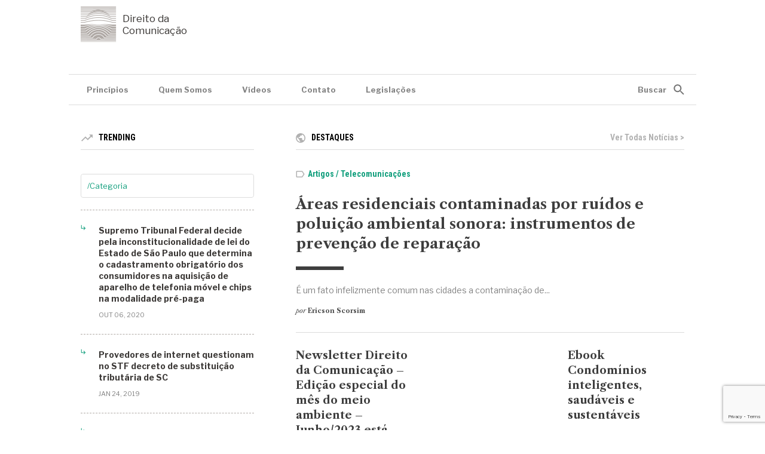

--- FILE ---
content_type: text/html; charset=UTF-8
request_url: https://direitodacomunicacao.com/br/tag/decreto-telefonia-fixa-espectro-anatel-autorizacao-transferencia/
body_size: 69802
content:
<!DOCTYPE html>
<html lang="pt-BR">
<head>
  <meta name="viewport" content="width=device-width">
  <meta charset="UTF-8">
  <title>Arquivos Decreto - Telefonia Fixa - Espectro - Anatel - Autorização - Transferência - Portal Direito da Comunicação</title>

  <!-- Global site tag (gtag.js) - Google Analytics -->
  <script async src="https://www.googletagmanager.com/gtag/js?id=UA-127981001-1"></script>
  <script>
    window.dataLayer = window.dataLayer || [];
    function gtag(){dataLayer.push(arguments);}
    gtag('js', new Date());

    gtag('config', 'UA-127981001-1');
  </script>

  <!-- Scripts and Styles -->
  <meta name='robots' content='index, follow, max-image-preview:large, max-snippet:-1, max-video-preview:-1' />

	<!-- This site is optimized with the Yoast SEO plugin v21.2 - https://yoast.com/wordpress/plugins/seo/ -->
	<link rel="canonical" href="https://direitodacomunicacao.com/br/tag/decreto-telefonia-fixa-espectro-anatel-autorizacao-transferencia/" />
	<meta property="og:locale" content="pt_BR" />
	<meta property="og:type" content="article" />
	<meta property="og:title" content="Arquivos Decreto - Telefonia Fixa - Espectro - Anatel - Autorização - Transferência - Portal Direito da Comunicação" />
	<meta property="og:url" content="https://direitodacomunicacao.com/br/tag/decreto-telefonia-fixa-espectro-anatel-autorizacao-transferencia/" />
	<meta property="og:site_name" content="Portal Direito da Comunicação" />
	<meta name="twitter:card" content="summary_large_image" />
	<script type="application/ld+json" class="yoast-schema-graph">{"@context":"https://schema.org","@graph":[{"@type":"CollectionPage","@id":"https://direitodacomunicacao.com/br/tag/decreto-telefonia-fixa-espectro-anatel-autorizacao-transferencia/","url":"https://direitodacomunicacao.com/br/tag/decreto-telefonia-fixa-espectro-anatel-autorizacao-transferencia/","name":"Arquivos Decreto - Telefonia Fixa - Espectro - Anatel - Autorização - Transferência - Portal Direito da Comunicação","isPartOf":{"@id":"https://direitodacomunicacao.com/br/#website"},"primaryImageOfPage":{"@id":"https://direitodacomunicacao.com/br/tag/decreto-telefonia-fixa-espectro-anatel-autorizacao-transferencia/#primaryimage"},"image":{"@id":"https://direitodacomunicacao.com/br/tag/decreto-telefonia-fixa-espectro-anatel-autorizacao-transferencia/#primaryimage"},"thumbnailUrl":"","breadcrumb":{"@id":"https://direitodacomunicacao.com/br/tag/decreto-telefonia-fixa-espectro-anatel-autorizacao-transferencia/#breadcrumb"},"inLanguage":"pt-BR"},{"@type":"ImageObject","inLanguage":"pt-BR","@id":"https://direitodacomunicacao.com/br/tag/decreto-telefonia-fixa-espectro-anatel-autorizacao-transferencia/#primaryimage","url":"","contentUrl":""},{"@type":"BreadcrumbList","@id":"https://direitodacomunicacao.com/br/tag/decreto-telefonia-fixa-espectro-anatel-autorizacao-transferencia/#breadcrumb","itemListElement":[{"@type":"ListItem","position":1,"name":"Início","item":"https://direitodacomunicacao.com/br/"},{"@type":"ListItem","position":2,"name":"Decreto - Telefonia Fixa - Espectro - Anatel - Autorização - Transferência"}]},{"@type":"WebSite","@id":"https://direitodacomunicacao.com/br/#website","url":"https://direitodacomunicacao.com/br/","name":"Portal Direito da Comunicação","description":"Notícias e artigos","publisher":{"@id":"https://direitodacomunicacao.com/br/#organization"},"potentialAction":[{"@type":"SearchAction","target":{"@type":"EntryPoint","urlTemplate":"https://direitodacomunicacao.com/br/?s={search_term_string}"},"query-input":"required name=search_term_string"}],"inLanguage":"pt-BR"},{"@type":"Organization","@id":"https://direitodacomunicacao.com/br/#organization","name":"Direito da Comunicação","url":"https://direitodacomunicacao.com/br/","logo":{"@type":"ImageObject","inLanguage":"pt-BR","@id":"https://direitodacomunicacao.com/br/#/schema/logo/image/","url":"http://localhost/direitocomunicacao/wp-content/uploads/2020/12/logo.png","contentUrl":"http://localhost/direitocomunicacao/wp-content/uploads/2020/12/logo.png","width":60,"height":60,"caption":"Direito da Comunicação"},"image":{"@id":"https://direitodacomunicacao.com/br/#/schema/logo/image/"}}]}</script>
	<!-- / Yoast SEO plugin. -->


<link rel="alternate" type="application/rss+xml" title="Feed de tag para Portal Direito da Comunicação &raquo; Decreto - Telefonia Fixa - Espectro - Anatel - Autorização - Transferência" href="https://direitodacomunicacao.com/br/tag/decreto-telefonia-fixa-espectro-anatel-autorizacao-transferencia/feed/" />
<script type="text/javascript">
window._wpemojiSettings = {"baseUrl":"https:\/\/s.w.org\/images\/core\/emoji\/14.0.0\/72x72\/","ext":".png","svgUrl":"https:\/\/s.w.org\/images\/core\/emoji\/14.0.0\/svg\/","svgExt":".svg","source":{"concatemoji":"https:\/\/direitodacomunicacao.com\/wp-includes\/js\/wp-emoji-release.min.js"}};
/*! This file is auto-generated */
!function(e,a,t){var n,r,o,i=a.createElement("canvas"),p=i.getContext&&i.getContext("2d");function s(e,t){p.clearRect(0,0,i.width,i.height),p.fillText(e,0,0);e=i.toDataURL();return p.clearRect(0,0,i.width,i.height),p.fillText(t,0,0),e===i.toDataURL()}function c(e){var t=a.createElement("script");t.src=e,t.defer=t.type="text/javascript",a.getElementsByTagName("head")[0].appendChild(t)}for(o=Array("flag","emoji"),t.supports={everything:!0,everythingExceptFlag:!0},r=0;r<o.length;r++)t.supports[o[r]]=function(e){if(p&&p.fillText)switch(p.textBaseline="top",p.font="600 32px Arial",e){case"flag":return s("\ud83c\udff3\ufe0f\u200d\u26a7\ufe0f","\ud83c\udff3\ufe0f\u200b\u26a7\ufe0f")?!1:!s("\ud83c\uddfa\ud83c\uddf3","\ud83c\uddfa\u200b\ud83c\uddf3")&&!s("\ud83c\udff4\udb40\udc67\udb40\udc62\udb40\udc65\udb40\udc6e\udb40\udc67\udb40\udc7f","\ud83c\udff4\u200b\udb40\udc67\u200b\udb40\udc62\u200b\udb40\udc65\u200b\udb40\udc6e\u200b\udb40\udc67\u200b\udb40\udc7f");case"emoji":return!s("\ud83e\udef1\ud83c\udffb\u200d\ud83e\udef2\ud83c\udfff","\ud83e\udef1\ud83c\udffb\u200b\ud83e\udef2\ud83c\udfff")}return!1}(o[r]),t.supports.everything=t.supports.everything&&t.supports[o[r]],"flag"!==o[r]&&(t.supports.everythingExceptFlag=t.supports.everythingExceptFlag&&t.supports[o[r]]);t.supports.everythingExceptFlag=t.supports.everythingExceptFlag&&!t.supports.flag,t.DOMReady=!1,t.readyCallback=function(){t.DOMReady=!0},t.supports.everything||(n=function(){t.readyCallback()},a.addEventListener?(a.addEventListener("DOMContentLoaded",n,!1),e.addEventListener("load",n,!1)):(e.attachEvent("onload",n),a.attachEvent("onreadystatechange",function(){"complete"===a.readyState&&t.readyCallback()})),(e=t.source||{}).concatemoji?c(e.concatemoji):e.wpemoji&&e.twemoji&&(c(e.twemoji),c(e.wpemoji)))}(window,document,window._wpemojiSettings);
</script>
<style type="text/css">
img.wp-smiley,
img.emoji {
	display: inline !important;
	border: none !important;
	box-shadow: none !important;
	height: 1em !important;
	width: 1em !important;
	margin: 0 0.07em !important;
	vertical-align: -0.1em !important;
	background: none !important;
	padding: 0 !important;
}
</style>
	<link rel='stylesheet' id='wp-block-library-css' href='https://direitodacomunicacao.com/wp-includes/css/dist/block-library/style.min.css' type='text/css' media='all' />
<link rel='stylesheet' id='classic-theme-styles-css' href='https://direitodacomunicacao.com/wp-includes/css/classic-themes.min.css' type='text/css' media='all' />
<style id='global-styles-inline-css' type='text/css'>
body{--wp--preset--color--black: #000000;--wp--preset--color--cyan-bluish-gray: #abb8c3;--wp--preset--color--white: #ffffff;--wp--preset--color--pale-pink: #f78da7;--wp--preset--color--vivid-red: #cf2e2e;--wp--preset--color--luminous-vivid-orange: #ff6900;--wp--preset--color--luminous-vivid-amber: #fcb900;--wp--preset--color--light-green-cyan: #7bdcb5;--wp--preset--color--vivid-green-cyan: #00d084;--wp--preset--color--pale-cyan-blue: #8ed1fc;--wp--preset--color--vivid-cyan-blue: #0693e3;--wp--preset--color--vivid-purple: #9b51e0;--wp--preset--gradient--vivid-cyan-blue-to-vivid-purple: linear-gradient(135deg,rgba(6,147,227,1) 0%,rgb(155,81,224) 100%);--wp--preset--gradient--light-green-cyan-to-vivid-green-cyan: linear-gradient(135deg,rgb(122,220,180) 0%,rgb(0,208,130) 100%);--wp--preset--gradient--luminous-vivid-amber-to-luminous-vivid-orange: linear-gradient(135deg,rgba(252,185,0,1) 0%,rgba(255,105,0,1) 100%);--wp--preset--gradient--luminous-vivid-orange-to-vivid-red: linear-gradient(135deg,rgba(255,105,0,1) 0%,rgb(207,46,46) 100%);--wp--preset--gradient--very-light-gray-to-cyan-bluish-gray: linear-gradient(135deg,rgb(238,238,238) 0%,rgb(169,184,195) 100%);--wp--preset--gradient--cool-to-warm-spectrum: linear-gradient(135deg,rgb(74,234,220) 0%,rgb(151,120,209) 20%,rgb(207,42,186) 40%,rgb(238,44,130) 60%,rgb(251,105,98) 80%,rgb(254,248,76) 100%);--wp--preset--gradient--blush-light-purple: linear-gradient(135deg,rgb(255,206,236) 0%,rgb(152,150,240) 100%);--wp--preset--gradient--blush-bordeaux: linear-gradient(135deg,rgb(254,205,165) 0%,rgb(254,45,45) 50%,rgb(107,0,62) 100%);--wp--preset--gradient--luminous-dusk: linear-gradient(135deg,rgb(255,203,112) 0%,rgb(199,81,192) 50%,rgb(65,88,208) 100%);--wp--preset--gradient--pale-ocean: linear-gradient(135deg,rgb(255,245,203) 0%,rgb(182,227,212) 50%,rgb(51,167,181) 100%);--wp--preset--gradient--electric-grass: linear-gradient(135deg,rgb(202,248,128) 0%,rgb(113,206,126) 100%);--wp--preset--gradient--midnight: linear-gradient(135deg,rgb(2,3,129) 0%,rgb(40,116,252) 100%);--wp--preset--duotone--dark-grayscale: url('#wp-duotone-dark-grayscale');--wp--preset--duotone--grayscale: url('#wp-duotone-grayscale');--wp--preset--duotone--purple-yellow: url('#wp-duotone-purple-yellow');--wp--preset--duotone--blue-red: url('#wp-duotone-blue-red');--wp--preset--duotone--midnight: url('#wp-duotone-midnight');--wp--preset--duotone--magenta-yellow: url('#wp-duotone-magenta-yellow');--wp--preset--duotone--purple-green: url('#wp-duotone-purple-green');--wp--preset--duotone--blue-orange: url('#wp-duotone-blue-orange');--wp--preset--font-size--small: 13px;--wp--preset--font-size--medium: 20px;--wp--preset--font-size--large: 36px;--wp--preset--font-size--x-large: 42px;--wp--preset--spacing--20: 0.44rem;--wp--preset--spacing--30: 0.67rem;--wp--preset--spacing--40: 1rem;--wp--preset--spacing--50: 1.5rem;--wp--preset--spacing--60: 2.25rem;--wp--preset--spacing--70: 3.38rem;--wp--preset--spacing--80: 5.06rem;--wp--preset--shadow--natural: 6px 6px 9px rgba(0, 0, 0, 0.2);--wp--preset--shadow--deep: 12px 12px 50px rgba(0, 0, 0, 0.4);--wp--preset--shadow--sharp: 6px 6px 0px rgba(0, 0, 0, 0.2);--wp--preset--shadow--outlined: 6px 6px 0px -3px rgba(255, 255, 255, 1), 6px 6px rgba(0, 0, 0, 1);--wp--preset--shadow--crisp: 6px 6px 0px rgba(0, 0, 0, 1);}:where(.is-layout-flex){gap: 0.5em;}body .is-layout-flow > .alignleft{float: left;margin-inline-start: 0;margin-inline-end: 2em;}body .is-layout-flow > .alignright{float: right;margin-inline-start: 2em;margin-inline-end: 0;}body .is-layout-flow > .aligncenter{margin-left: auto !important;margin-right: auto !important;}body .is-layout-constrained > .alignleft{float: left;margin-inline-start: 0;margin-inline-end: 2em;}body .is-layout-constrained > .alignright{float: right;margin-inline-start: 2em;margin-inline-end: 0;}body .is-layout-constrained > .aligncenter{margin-left: auto !important;margin-right: auto !important;}body .is-layout-constrained > :where(:not(.alignleft):not(.alignright):not(.alignfull)){max-width: var(--wp--style--global--content-size);margin-left: auto !important;margin-right: auto !important;}body .is-layout-constrained > .alignwide{max-width: var(--wp--style--global--wide-size);}body .is-layout-flex{display: flex;}body .is-layout-flex{flex-wrap: wrap;align-items: center;}body .is-layout-flex > *{margin: 0;}:where(.wp-block-columns.is-layout-flex){gap: 2em;}.has-black-color{color: var(--wp--preset--color--black) !important;}.has-cyan-bluish-gray-color{color: var(--wp--preset--color--cyan-bluish-gray) !important;}.has-white-color{color: var(--wp--preset--color--white) !important;}.has-pale-pink-color{color: var(--wp--preset--color--pale-pink) !important;}.has-vivid-red-color{color: var(--wp--preset--color--vivid-red) !important;}.has-luminous-vivid-orange-color{color: var(--wp--preset--color--luminous-vivid-orange) !important;}.has-luminous-vivid-amber-color{color: var(--wp--preset--color--luminous-vivid-amber) !important;}.has-light-green-cyan-color{color: var(--wp--preset--color--light-green-cyan) !important;}.has-vivid-green-cyan-color{color: var(--wp--preset--color--vivid-green-cyan) !important;}.has-pale-cyan-blue-color{color: var(--wp--preset--color--pale-cyan-blue) !important;}.has-vivid-cyan-blue-color{color: var(--wp--preset--color--vivid-cyan-blue) !important;}.has-vivid-purple-color{color: var(--wp--preset--color--vivid-purple) !important;}.has-black-background-color{background-color: var(--wp--preset--color--black) !important;}.has-cyan-bluish-gray-background-color{background-color: var(--wp--preset--color--cyan-bluish-gray) !important;}.has-white-background-color{background-color: var(--wp--preset--color--white) !important;}.has-pale-pink-background-color{background-color: var(--wp--preset--color--pale-pink) !important;}.has-vivid-red-background-color{background-color: var(--wp--preset--color--vivid-red) !important;}.has-luminous-vivid-orange-background-color{background-color: var(--wp--preset--color--luminous-vivid-orange) !important;}.has-luminous-vivid-amber-background-color{background-color: var(--wp--preset--color--luminous-vivid-amber) !important;}.has-light-green-cyan-background-color{background-color: var(--wp--preset--color--light-green-cyan) !important;}.has-vivid-green-cyan-background-color{background-color: var(--wp--preset--color--vivid-green-cyan) !important;}.has-pale-cyan-blue-background-color{background-color: var(--wp--preset--color--pale-cyan-blue) !important;}.has-vivid-cyan-blue-background-color{background-color: var(--wp--preset--color--vivid-cyan-blue) !important;}.has-vivid-purple-background-color{background-color: var(--wp--preset--color--vivid-purple) !important;}.has-black-border-color{border-color: var(--wp--preset--color--black) !important;}.has-cyan-bluish-gray-border-color{border-color: var(--wp--preset--color--cyan-bluish-gray) !important;}.has-white-border-color{border-color: var(--wp--preset--color--white) !important;}.has-pale-pink-border-color{border-color: var(--wp--preset--color--pale-pink) !important;}.has-vivid-red-border-color{border-color: var(--wp--preset--color--vivid-red) !important;}.has-luminous-vivid-orange-border-color{border-color: var(--wp--preset--color--luminous-vivid-orange) !important;}.has-luminous-vivid-amber-border-color{border-color: var(--wp--preset--color--luminous-vivid-amber) !important;}.has-light-green-cyan-border-color{border-color: var(--wp--preset--color--light-green-cyan) !important;}.has-vivid-green-cyan-border-color{border-color: var(--wp--preset--color--vivid-green-cyan) !important;}.has-pale-cyan-blue-border-color{border-color: var(--wp--preset--color--pale-cyan-blue) !important;}.has-vivid-cyan-blue-border-color{border-color: var(--wp--preset--color--vivid-cyan-blue) !important;}.has-vivid-purple-border-color{border-color: var(--wp--preset--color--vivid-purple) !important;}.has-vivid-cyan-blue-to-vivid-purple-gradient-background{background: var(--wp--preset--gradient--vivid-cyan-blue-to-vivid-purple) !important;}.has-light-green-cyan-to-vivid-green-cyan-gradient-background{background: var(--wp--preset--gradient--light-green-cyan-to-vivid-green-cyan) !important;}.has-luminous-vivid-amber-to-luminous-vivid-orange-gradient-background{background: var(--wp--preset--gradient--luminous-vivid-amber-to-luminous-vivid-orange) !important;}.has-luminous-vivid-orange-to-vivid-red-gradient-background{background: var(--wp--preset--gradient--luminous-vivid-orange-to-vivid-red) !important;}.has-very-light-gray-to-cyan-bluish-gray-gradient-background{background: var(--wp--preset--gradient--very-light-gray-to-cyan-bluish-gray) !important;}.has-cool-to-warm-spectrum-gradient-background{background: var(--wp--preset--gradient--cool-to-warm-spectrum) !important;}.has-blush-light-purple-gradient-background{background: var(--wp--preset--gradient--blush-light-purple) !important;}.has-blush-bordeaux-gradient-background{background: var(--wp--preset--gradient--blush-bordeaux) !important;}.has-luminous-dusk-gradient-background{background: var(--wp--preset--gradient--luminous-dusk) !important;}.has-pale-ocean-gradient-background{background: var(--wp--preset--gradient--pale-ocean) !important;}.has-electric-grass-gradient-background{background: var(--wp--preset--gradient--electric-grass) !important;}.has-midnight-gradient-background{background: var(--wp--preset--gradient--midnight) !important;}.has-small-font-size{font-size: var(--wp--preset--font-size--small) !important;}.has-medium-font-size{font-size: var(--wp--preset--font-size--medium) !important;}.has-large-font-size{font-size: var(--wp--preset--font-size--large) !important;}.has-x-large-font-size{font-size: var(--wp--preset--font-size--x-large) !important;}
.wp-block-navigation a:where(:not(.wp-element-button)){color: inherit;}
:where(.wp-block-columns.is-layout-flex){gap: 2em;}
.wp-block-pullquote{font-size: 1.5em;line-height: 1.6;}
</style>
<link rel='stylesheet' id='contact-form-7-css' href='https://direitodacomunicacao.com/wp-content/plugins/contact-form-7/includes/css/styles.css' type='text/css' media='all' />
<link rel='stylesheet' id='wp-pagenavi-css' href='https://direitodacomunicacao.com/wp-content/plugins/wp-pagenavi/pagenavi-css.css' type='text/css' media='all' />
<link rel='stylesheet' id='main-style-css' href='https://direitodacomunicacao.com/wp-content/themes/direito-da-comunicacao/style.css' type='text/css' media='all' />
<script type='text/javascript' src='https://direitodacomunicacao.com/wp-includes/js/jquery/jquery.min.js' id='jquery-core-js'></script>
<script type='text/javascript' src='https://direitodacomunicacao.com/wp-includes/js/jquery/jquery-migrate.min.js' id='jquery-migrate-js'></script>
<link rel="https://api.w.org/" href="https://direitodacomunicacao.com/wp-json/" /><link rel="alternate" type="application/json" href="https://direitodacomunicacao.com/wp-json/wp/v2/tags/601" /><link rel="EditURI" type="application/rsd+xml" title="RSD" href="https://direitodacomunicacao.com/xmlrpc.php?rsd" />
<link rel="wlwmanifest" type="application/wlwmanifest+xml" href="https://direitodacomunicacao.com/wp-includes/wlwmanifest.xml" />


  <link rel="stylesheet" href="https://unpkg.com/swiper@6.0.2/swiper-bundle.min.css">
</head>
<body class="archive tag tag-decreto-telefonia-fixa-espectro-anatel-autorizacao-transferencia tag-601 post-decreto-sobre-adaptacao-da-concessao-de-telefonia-fixa-em-autorizacao-e-transferencia-de-frequencias-do-espectro">

  <!-- Header -->
  <header class="header ">

    <!-- Wrapper -->
    <div class="wrap">

      <h1 class="logo">
        <a href="https://direitodacomunicacao.com/br/" title="Portal Direito da Comunicação">
          <img src="https://direitodacomunicacao.com/wp-content/themes/direito-da-comunicacao/images/logo.png" width="60" height="60" alt="Portal Direito da Comunicação">
          Direito da <br>Comunicação
        </a>
      </h1>

      <div class="header__actions">
        <button id="open-search" class="btn btn__search btn__search--mobile">Buscar</button>
        <button id="open-menu" class="btn btn__burger btn__burger--mobile">
          <span class="btn__stripes">
            <span class="btn__stripe"></span>
            <span class="btn__stripe"></span>
            <span class="btn__stripe"></span>
          </span>
        </button>
      </div>

      <!-- <div class="auth">

        <a href="#" title="Fazer login" class="auth__link auth__link--signin">Fazer login</a>
        <a href="#" title="Registrar-se" class="auth__link auth__link--signin">Registrar-se</a>

      </div> -->

    </div>
    <!-- / Wrapper -->

  </header>
  <!-- / Header -->

  <!-- Nav -->
  <nav class="nav">

    <!-- Wrapper -->
    <div class="wrap">

      <div class="nav__menu">
        <ul id="menu-principal" class="menu"><li id="menu-item-3932" class="menu-item menu-item-type-post_type menu-item-object-page menu-item-3932"><a href="https://direitodacomunicacao.com/br/principios-inspiradores/">Princípios</a></li>
<li id="menu-item-3450" class="menu-item menu-item-type-post_type menu-item-object-page menu-item-3450"><a href="https://direitodacomunicacao.com/br/quem-somos/">Quem Somos</a></li>
<li id="menu-item-3451" class="menu-item menu-item-type-post_type menu-item-object-page menu-item-3451"><a href="https://direitodacomunicacao.com/br/videos/">Vídeos</a></li>
<li id="menu-item-3449" class="menu-item menu-item-type-post_type menu-item-object-page menu-item-3449"><a href="https://direitodacomunicacao.com/br/contato/">Contato</a></li>
<li id="menu-item-3931" class="menu-item menu-item-type-post_type menu-item-object-page menu-item-3931"><a href="https://direitodacomunicacao.com/br/legislacao/">Legislações</a></li>
</ul>
        <button type="button" id="btn-search" class="btn btn__search">Buscar</button>
      </div>

    </div>
    <!-- / Wrapper -->

  </nav>
  <!-- / Nav -->

  <!-- Menu Fixed -->
  <div id="header-fixed" class="header-fixed">

  <!-- Wrapper -->
  <div class="wrap">

    <h1 class="logo">
      <a href="https://direitodacomunicacao.com/br" title="Portal Direito da Comunicação">
        <img src="https://direitodacomunicacao.com/wp-content/themes/direito-da-comunicacao/images/logo.png" width="60" height="60" alt="Portal Direito da Comunicação">
      </a>
    </h1>

    <div class="header__actions">
      <button id="open-search-fixed" class="btn btn__search btn__search--fixed">Buscar</button>
      <button id="open-menu-fixed" class="btn btn__burger btn__burger--fixed">
        Menu
        <span class="btn__stripes">
          <span class="btn__stripe"></span>
          <span class="btn__stripe"></span>
          <span class="btn__stripe"></span>
        </span>
      </button>
    </div>

  </div>
  <!-- / Wrapper -->

  <!-- Search Fixed -->
  <div id="search-fixed" class="search-fixed">
      <form method="get" class="searchform" action="https://direitodacomunicacao.com/br/" role="search">

  <div id="form-group" class="searchform__group">

            <div class="searchform__item">
        <div class="searchform__block">
          <input type="text" class="searchform__input" name="s" placeholder="Buscar_" />
          <button type="submit" class="btn searchform__submit">Buscar</button>
        </div>
                  <button type="button" class="btn searchform__close searchform__close--desktop">Fechar</button>
          <button type="button" class="btn searchform__close--fixed">Fechar</button>
              </div>

      
  </div>

</form>
  </div>
  <!-- / Search Fixed -->

</div>
  <!-- / Menu Fixed -->

  <!-- Mobile Nav -->
  <section id="mobile-menu" class="mobile">

    <!-- Header -->
    <header class="mobile__header">

      <h1 class="logo">
        <a href="https://direitodacomunicacao.com/br/" title="Portal Direito da Comunicação">
          <span class="color-a">Portal</span>
          <span class="color-b">Direito da</span>
          <span class="color-c">Comunicação</span>
        </a>
      </h1>

    </header>
    <!-- / Header -->

    <div class="nav__container">
      <div id="close-menu" class="btn btn__burger btn__burger--close">
        <span class="btn__stripes">
          <span class="btn__stripe"></span>
          <span class="btn__stripe"></span>
        </span>
      </div>
    </div>

    <!-- Menus -->
    <div class="menus">

      <div class="menus__Block">

        <h6 class="menus__title">Menu Categorias</h6>

        <ul id="menu-categorias" class="menu"><li id="menu-item-3452" class="menu-item menu-item-type-taxonomy menu-item-object-category menu-item-3452"><a href="https://direitodacomunicacao.com/br/categoria/telecomunicacoes/">Telecomunicações</a></li>
<li id="menu-item-3453" class="menu-item menu-item-type-taxonomy menu-item-object-category menu-item-3453"><a href="https://direitodacomunicacao.com/br/categoria/internet/">Internet</a></li>
<li id="menu-item-3454" class="menu-item menu-item-type-taxonomy menu-item-object-category menu-item-3454"><a href="https://direitodacomunicacao.com/br/categoria/artigos/">Artigos</a></li>
<li id="menu-item-3455" class="menu-item menu-item-type-taxonomy menu-item-object-category menu-item-3455"><a href="https://direitodacomunicacao.com/br/categoria/tecnologia/">Tecnologia</a></li>
<li id="menu-item-3456" class="menu-item menu-item-type-taxonomy menu-item-object-category menu-item-3456"><a href="https://direitodacomunicacao.com/br/categoria/legislacao/">Legislação</a></li>
<li id="menu-item-3457" class="menu-item menu-item-type-taxonomy menu-item-object-category menu-item-3457"><a href="https://direitodacomunicacao.com/br/categoria/tv-e-radio-por-radiodifusao/">TV e Rádio por Radiodifusão</a></li>
<li id="menu-item-3458" class="menu-item menu-item-type-taxonomy menu-item-object-category menu-item-3458"><a href="https://direitodacomunicacao.com/br/categoria/governo/">Governo</a></li>
<li id="menu-item-3459" class="menu-item menu-item-type-taxonomy menu-item-object-category menu-item-3459"><a href="https://direitodacomunicacao.com/br/categoria/setor-publico/">Setor Público</a></li>
<li id="menu-item-3460" class="menu-item menu-item-type-taxonomy menu-item-object-category menu-item-3460"><a href="https://direitodacomunicacao.com/br/categoria/business/">Business</a></li>
</ul>
      </div>

      <div class="menus__Block">

        <h6 class="menus__title">Menu Principal</h6>

        <ul id="menu-principal-1" class="menu"><li class="menu-item menu-item-type-post_type menu-item-object-page menu-item-3932"><a href="https://direitodacomunicacao.com/br/principios-inspiradores/">Princípios</a></li>
<li class="menu-item menu-item-type-post_type menu-item-object-page menu-item-3450"><a href="https://direitodacomunicacao.com/br/quem-somos/">Quem Somos</a></li>
<li class="menu-item menu-item-type-post_type menu-item-object-page menu-item-3451"><a href="https://direitodacomunicacao.com/br/videos/">Vídeos</a></li>
<li class="menu-item menu-item-type-post_type menu-item-object-page menu-item-3449"><a href="https://direitodacomunicacao.com/br/contato/">Contato</a></li>
<li class="menu-item menu-item-type-post_type menu-item-object-page menu-item-3931"><a href="https://direitodacomunicacao.com/br/legislacao/">Legislações</a></li>
</ul>
      </div>

    </div>
    <!-- / Menus -->

    <div class="language">

      <select name="language" id="language" class="language__select">
        <option value="portugues">Português</option>
        <option value="ingles">Inglês</option>
      </select>

    </div>

  </section>
  <!-- / Mobile Nav -->

  <!-- Main -->
  <main class="main">

    <!-- Search -->
    <section id="search" class="searchbox ">

  <!-- Wrapper -->
  <div class="wrap">
    <form method="get" class="searchform" action="https://direitodacomunicacao.com/br/" role="search">

  <div id="form-group" class="searchform__group">

            <div class="searchform__item">
        <div class="searchform__block">
          <input type="text" class="searchform__input" name="s" placeholder="Buscar_" />
          <button type="submit" class="btn searchform__submit">Buscar</button>
        </div>
                  <button type="button" class="btn searchform__close searchform__close--desktop">Fechar</button>
          <button type="button" class="btn searchform__close--fixed">Fechar</button>
              </div>

      
  </div>

</form>
  </div>
  <!-- / Wrapper -->

</section>
    <!-- / Search -->

    <!-- Intro -->
    <section class="intro">

  <!-- Wrapper -->
  <div class="wrap">

    <!-- Sidebar -->
    
<aside class="sidebar sidebar__trending">

  <header class="section__header">

    <h3 class="section__title section__title--trending">Trending</h3>

  </header>

  <ul id="trending" name="trending" class="select__trending">
    <li class="trending__cat trending__cat--default js-filter-item">
      <a href="#" id="current-treding">
        /Categoria
      </a>
    </li>
          <li class="trending__cat trending__cat--item js-filter-item">
        <a href="672" data-category="672">
          5G        </a>
      </li>
          <li class="trending__cat trending__cat--item js-filter-item">
        <a href="673" data-category="673">
          Agrotech        </a>
      </li>
          <li class="trending__cat trending__cat--item js-filter-item">
        <a href="848" data-category="848">
          Análise STF        </a>
      </li>
          <li class="trending__cat trending__cat--item js-filter-item">
        <a href="858" data-category="858">
          Arbitragem        </a>
      </li>
          <li class="trending__cat trending__cat--item js-filter-item">
        <a href="982" data-category="982">
          Áreas Residenciais        </a>
      </li>
          <li class="trending__cat trending__cat--item js-filter-item">
        <a href="9" data-category="9">
          Artigos        </a>
      </li>
          <li class="trending__cat trending__cat--item js-filter-item">
        <a href="880" data-category="880">
          Audiência Pública        </a>
      </li>
          <li class="trending__cat trending__cat--item js-filter-item">
        <a href="906" data-category="906">
          Brasil        </a>
      </li>
          <li class="trending__cat trending__cat--item js-filter-item">
        <a href="868" data-category="868">
          BRICS        </a>
      </li>
          <li class="trending__cat trending__cat--item js-filter-item">
        <a href="41" data-category="41">
          Business        </a>
      </li>
          <li class="trending__cat trending__cat--item js-filter-item">
        <a href="866" data-category="866">
          China        </a>
      </li>
          <li class="trending__cat trending__cat--item js-filter-item">
        <a href="862" data-category="862">
          Computação em Nuvem        </a>
      </li>
          <li class="trending__cat trending__cat--item js-filter-item">
        <a href="979" data-category="979">
          Condomínios inteligentes        </a>
      </li>
          <li class="trending__cat trending__cat--item js-filter-item">
        <a href="929" data-category="929">
          Condomínios Residenciais        </a>
      </li>
          <li class="trending__cat trending__cat--item js-filter-item">
        <a href="837" data-category="837">
          Conectividade Digital        </a>
      </li>
          <li class="trending__cat trending__cat--item js-filter-item">
        <a href="939" data-category="939">
          Congresso Iberamericano de Derecho Digital        </a>
      </li>
          <li class="trending__cat trending__cat--item js-filter-item">
        <a href="948" data-category="948">
          Congresso Iberoamericano de Derecho Digital        </a>
      </li>
          <li class="trending__cat trending__cat--item js-filter-item">
        <a href="935" data-category="935">
          Curitiba        </a>
      </li>
          <li class="trending__cat trending__cat--item js-filter-item">
        <a href="850" data-category="850">
          Desenvolvimento Sustentável        </a>
      </li>
          <li class="trending__cat trending__cat--item js-filter-item">
        <a href="975" data-category="975">
          Deveres e Obrigações        </a>
      </li>
          <li class="trending__cat trending__cat--item js-filter-item">
        <a href="943" data-category="943">
          DPL News        </a>
      </li>
          <li class="trending__cat trending__cat--item js-filter-item">
        <a href="977" data-category="977">
          Ebook        </a>
      </li>
          <li class="trending__cat trending__cat--item js-filter-item">
        <a href="967" data-category="967">
          Educação Ambiental Acústica        </a>
      </li>
          <li class="trending__cat trending__cat--item js-filter-item">
        <a href="213" data-category="213">
          Eleitoral        </a>
      </li>
          <li class="trending__cat trending__cat--item js-filter-item">
        <a href="912" data-category="912">
          Energia Elétrica        </a>
      </li>
          <li class="trending__cat trending__cat--item js-filter-item">
        <a href="261" data-category="261">
          Entrevista        </a>
      </li>
          <li class="trending__cat trending__cat--item js-filter-item">
        <a href="941" data-category="941">
          Entrevista        </a>
      </li>
          <li class="trending__cat trending__cat--item js-filter-item">
        <a href="925" data-category="925">
          Entrevista Dr. Ericson Scorsim        </a>
      </li>
          <li class="trending__cat trending__cat--item js-filter-item">
        <a href="892" data-category="892">
          Entrevista TV Alesp        </a>
      </li>
          <li class="trending__cat trending__cat--item js-filter-item">
        <a href="890" data-category="890">
          EUA        </a>
      </li>
          <li class="trending__cat trending__cat--item js-filter-item">
        <a href="917" data-category="917">
          Global Innovation Index 2022        </a>
      </li>
          <li class="trending__cat trending__cat--item js-filter-item">
        <a href="409" data-category="409">
          Governo        </a>
      </li>
          <li class="trending__cat trending__cat--item js-filter-item">
        <a href="854" data-category="854">
          Huawei        </a>
      </li>
          <li class="trending__cat trending__cat--item js-filter-item">
        <a href="910" data-category="910">
          ICMS        </a>
      </li>
          <li class="trending__cat trending__cat--item js-filter-item">
        <a href="844" data-category="844">
          Insalubridade Sonora        </a>
      </li>
          <li class="trending__cat trending__cat--item js-filter-item">
        <a href="674" data-category="674">
          Internacional        </a>
      </li>
          <li class="trending__cat trending__cat--item js-filter-item">
        <a href="11" data-category="11">
          Internet        </a>
      </li>
          <li class="trending__cat trending__cat--item js-filter-item">
        <a href="876" data-category="876">
          IoT        </a>
      </li>
          <li class="trending__cat trending__cat--item js-filter-item">
        <a href="840" data-category="840">
          Itália        </a>
      </li>
          <li class="trending__cat trending__cat--item js-filter-item">
        <a href="900" data-category="900">
          Japão        </a>
      </li>
          <li class="trending__cat trending__cat--item js-filter-item">
        <a href="984" data-category="984">
          Lançamento Ebook Kindle        </a>
      </li>
          <li class="trending__cat trending__cat--item js-filter-item">
        <a href="864" data-category="864">
          Lançamento Livro        </a>
      </li>
          <li class="trending__cat trending__cat--item js-filter-item">
        <a href="963" data-category="963">
          Lançamento Monitor Ambiental AntiRRuídos        </a>
      </li>
          <li class="trending__cat trending__cat--item js-filter-item">
        <a href="419" data-category="419">
          Legislação        </a>
      </li>
          <li class="trending__cat trending__cat--item js-filter-item">
        <a href="973" data-category="973">
          Manifesto        </a>
      </li>
          <li class="trending__cat trending__cat--item js-filter-item">
        <a href="902" data-category="902">
          Meio Ambiente        </a>
      </li>
          <li class="trending__cat trending__cat--item js-filter-item">
        <a href="965" data-category="965">
          Meio Ambiente Urbano        </a>
      </li>
          <li class="trending__cat trending__cat--item js-filter-item">
        <a href="882" data-category="882">
          Ministério Público de São Paulo        </a>
      </li>
          <li class="trending__cat trending__cat--item js-filter-item">
        <a href="923" data-category="923">
          Mobilidade Sustentável        </a>
      </li>
          <li class="trending__cat trending__cat--item js-filter-item">
        <a href="921" data-category="921">
          Mobilidade Sustetável        </a>
      </li>
          <li class="trending__cat trending__cat--item js-filter-item">
        <a href="872" data-category="872">
          Mobilidade Urbana        </a>
      </li>
          <li class="trending__cat trending__cat--item js-filter-item">
        <a href="842" data-category="842">
          Newsletter Direito da Comunicação        </a>
      </li>
          <li class="trending__cat trending__cat--item js-filter-item">
        <a href="870" data-category="870">
          Partnership for Global Infrastructure and Invesment        </a>
      </li>
          <li class="trending__cat trending__cat--item js-filter-item">
        <a href="904" data-category="904">
          Poder Cibernético Nacional        </a>
      </li>
          <li class="trending__cat trending__cat--item js-filter-item">
        <a href="878" data-category="878">
          Poluição Sonora        </a>
      </li>
          <li class="trending__cat trending__cat--item js-filter-item">
        <a href="852" data-category="852">
          Poluidor Sonoro        </a>
      </li>
          <li class="trending__cat trending__cat--item js-filter-item">
        <a href="927" data-category="927">
          Qualidade de Vida        </a>
      </li>
          <li class="trending__cat trending__cat--item js-filter-item">
        <a href="919" data-category="919">
          Ranking        </a>
      </li>
          <li class="trending__cat trending__cat--item js-filter-item">
        <a href="846" data-category="846">
          Ruídos de Jardinagem        </a>
      </li>
          <li class="trending__cat trending__cat--item js-filter-item">
        <a href="884" data-category="884">
          Ruídos na Saúde        </a>
      </li>
          <li class="trending__cat trending__cat--item js-filter-item">
        <a href="835" data-category="835">
          Satélites        </a>
      </li>
          <li class="trending__cat trending__cat--item js-filter-item">
        <a href="956" data-category="956">
          Segurança Cibernética        </a>
      </li>
          <li class="trending__cat trending__cat--item js-filter-item">
        <a href="1" data-category="1">
          Sem categoria        </a>
      </li>
          <li class="trending__cat trending__cat--item js-filter-item">
        <a href="888" data-category="888">
          Semicondutores        </a>
      </li>
          <li class="trending__cat trending__cat--item js-filter-item">
        <a href="19" data-category="19">
          Setor Público        </a>
      </li>
          <li class="trending__cat trending__cat--item js-filter-item">
        <a href="937" data-category="937">
          Startups        </a>
      </li>
          <li class="trending__cat trending__cat--item js-filter-item">
        <a href="908" data-category="908">
          STF        </a>
      </li>
          <li class="trending__cat trending__cat--item js-filter-item">
        <a href="856" data-category="856">
          Suécia        </a>
      </li>
          <li class="trending__cat trending__cat--item js-filter-item">
        <a href="931" data-category="931">
          Sustentabilidade Ambiental        </a>
      </li>
          <li class="trending__cat trending__cat--item js-filter-item">
        <a href="970" data-category="970">
          Sustentabilidade Ambiental Acústica        </a>
      </li>
          <li class="trending__cat trending__cat--item js-filter-item">
        <a href="896" data-category="896">
          Taiwan        </a>
      </li>
          <li class="trending__cat trending__cat--item js-filter-item">
        <a href="860" data-category="860">
          Tech Diplomacy        </a>
      </li>
          <li class="trending__cat trending__cat--item js-filter-item">
        <a href="49" data-category="49">
          Tecnologia        </a>
      </li>
          <li class="trending__cat trending__cat--item js-filter-item">
        <a href="958" data-category="958">
          Tecnologia Geofence        </a>
      </li>
          <li class="trending__cat trending__cat--item js-filter-item">
        <a href="13" data-category="13">
          Telecomunicações        </a>
      </li>
          <li class="trending__cat trending__cat--item js-filter-item">
        <a href="945" data-category="945">
          Telegram        </a>
      </li>
          <li class="trending__cat trending__cat--item js-filter-item">
        <a href="898" data-category="898">
          TSMC        </a>
      </li>
          <li class="trending__cat trending__cat--item js-filter-item">
        <a href="15" data-category="15">
          TV e Rádio por Radiodifusão        </a>
      </li>
          <li class="trending__cat trending__cat--item js-filter-item">
        <a href="391" data-category="391">
          TV por Assinatura        </a>
      </li>
          <li class="trending__cat trending__cat--item js-filter-item">
        <a href="874" data-category="874">
          Veículos Elétricos        </a>
      </li>
          <li class="trending__cat trending__cat--item js-filter-item">
        <a href="933" data-category="933">
          Zoneamento Ambiental Acústico        </a>
      </li>
      </ul>

  
  <ul class="trending__list js-filter">

        <li class="trending__item">
      <a href="https://direitodacomunicacao.com/br/supremo-tribunal-federal-decide-pela-inconstitucionalidade-de-lei-do-estado-de-sao-paulo-que-determina-o-cadastramento-obrigatorio-dos-consumidores-na-aquisicao-de-aparelho-de-telefonia-movel-e-chips/" title="Supremo Tribunal Federal decide pela inconstitucionalidade de lei do Estado de São Paulo que determina o cadastramento obrigatório dos consumidores na aquisição de aparelho de telefonia móvel e chips na modalidade pré-paga">
        <h4 class="trending__title">Supremo Tribunal Federal decide pela inconstitucionalidade de lei do Estado de São Paulo que determina o cadastramento obrigatório dos consumidores na aquisição de aparelho de telefonia móvel e chips na modalidade pré-paga</h4>
        <p class="date">out 06, 2020</p>
      </a>
    </li>
        <li class="trending__item">
      <a href="https://direitodacomunicacao.com/br/provedores-de-internet-questionam-no-stf-decreto-de-substituicao-tributaria-de-sc/" title="Provedores de internet questionam no STF decreto de substituição tributária de SC">
        <h4 class="trending__title">Provedores de internet questionam no STF decreto de substituição tributária de SC</h4>
        <p class="date">jan 24, 2019</p>
      </a>
    </li>
        <li class="trending__item">
      <a href="https://direitodacomunicacao.com/br/disputa-pela-lideranca-global-entre-estados-unidos-e-china-a-questao-do-5g-analise-da-geopolitica-da-politica-externa-dos-estados-unidos-sobre-a-lideranca-no-5g-e-o-impacto-sobre-o-brasil/" title="Disputa pela liderança global entre Estados Unidos e China: a questão do 5G">
        <h4 class="trending__title">Disputa pela liderança global entre Estados Unidos e China: a questão do 5G</h4>
        <p class="date">fev 10, 2020</p>
      </a>
    </li>
        <li class="trending__item">
      <a href="https://direitodacomunicacao.com/br/projeto-de-lei-do-reino-unido-sobre-seguranca-das-redes-de-telecomunicacoes/" title="Projeto de lei do Reino Unido sobre segurança das redes de telecomunicações">
        <h4 class="trending__title">Projeto de lei do Reino Unido sobre segurança das redes de telecomunicações</h4>
        <p class="date">dez 18, 2020</p>
      </a>
    </li>
    
  </ul>
  
</aside>
    <!-- / Sidebar -->

    <!-- Highlights -->
    
<section class="highlights">

  <header class="section__header">

    <h3 class="section__title section__title--highlights">Destaques</h3>
    <a href="https://direitodacomunicacao.com/br/noticias" title="Ver todas notícias" class="section__link section__link--highlights">Ver todas notícias ></a>

  </header>

  <div class="highlights__container">

                <div class="highlight highlight--main">
        <h5 class="category__tag">
          <ul class="post-categories">
	<li><a href="https://direitodacomunicacao.com/br/categoria/artigos/" rel="category tag">Artigos</a></li>
	<li><a href="https://direitodacomunicacao.com/br/categoria/telecomunicacoes/" rel="category tag">Telecomunicações</a></li></ul>        </h5>
        <h3 class="highlight__title">
          <a href="https://direitodacomunicacao.com/br/areas-residenciais-contaminadas-por-ruidos-e-poluicao-ambiental-sonora-instrumentos-de-prevencao-de-reparacao/" title="Áreas residenciais contaminadas por ruídos e poluição ambiental sonora: instrumentos de prevenção de reparação">Áreas residenciais contaminadas por ruídos e poluição ambiental sonora: instrumentos de prevenção de reparação</a>
        </h3>
        <div class="highlight__excerpt">
          <p>
            <a href="https://direitodacomunicacao.com/br/decreto-sobre-adaptacao-da-concessao-de-telefonia-fixa-em-autorizacao-e-transferencia-de-frequencias-do-espectro/" title="É um fato infelizmente comum nas cidades a contaminação de...">É um fato infelizmente comum nas cidades a contaminação de...</a>
          </p>
          <span class="author"><em>por</em> <strong>Ericson Scorsim</strong></span>
        </div>
      </div>
    
                <div class="highlight">
        <h3 class="highlight__title">
          <a href="https://direitodacomunicacao.com/br/newsletter-direito-da-comunicacao-edicao-especial-do-mes-do-meio-ambiente-junho-2023-esta-disponivel/" title="Newsletter Direito da Comunicação – Edição especial do mês do meio ambiente &#8211; Junho/2023 está disponível">Newsletter Direito da Comunicação – Edição especial do mês do meio ambiente &#8211; Junho/2023 está disponível</a>
        </h3>
        <p class="date">Jun 30, 2023</p>
      </div>
                <div class="highlight">
        <h3 class="highlight__title">
          <a href="https://direitodacomunicacao.com/br/ebook-condominios-inteligentes-saudaveis-e-sustentaveis/" title="Ebook Condomínios inteligentes, saudáveis e sustentáveis">Ebook Condomínios inteligentes, saudáveis e sustentáveis</a>
        </h3>
        <p class="date">May 24, 2023</p>
      </div>
    
    <a href="#" title="Ver todos" class="btn btn__more">Ver todos</a>

  </div>

  <div class="newsletter">

    
<div class="wpcf7 no-js" id="wpcf7-f7-o1" lang="pt-BR" dir="ltr">
<div class="screen-reader-response"><p role="status" aria-live="polite" aria-atomic="true"></p> <ul></ul></div>
<form action="/br/tag/decreto-telefonia-fixa-espectro-anatel-autorizacao-transferencia/#wpcf7-f7-o1" method="post" class="wpcf7-form init" aria-label="Formulários de contato" novalidate="novalidate" data-status="init">
<div style="display: none;">
<input type="hidden" name="_wpcf7" value="7" />
<input type="hidden" name="_wpcf7_version" value="5.7.6" />
<input type="hidden" name="_wpcf7_locale" value="pt_BR" />
<input type="hidden" name="_wpcf7_unit_tag" value="wpcf7-f7-o1" />
<input type="hidden" name="_wpcf7_container_post" value="0" />
<input type="hidden" name="_wpcf7_posted_data_hash" value="" />
<input type="hidden" name="_wpcf7_recaptcha_response" value="" />
</div>
<div class="newsletter__content">
	<h4 class="newsletter__title">Inscrição Newsletter
	</h4>
	<h6 class="newsletter__portal">Direito da Comunicação
	</h6>
</div>
<div class="newsletter__form">
	<p><span class="wpcf7-form-control-wrap" data-name="email"><input size="40" class="wpcf7-form-control wpcf7-text wpcf7-email wpcf7-validates-as-required wpcf7-validates-as-email newsletter__input" id="newsletter-email" aria-required="true" aria-invalid="false" placeholder="E-mail" value="" type="email" name="email" /></span><br />
<input class="wpcf7-form-control has-spinner wpcf7-submit newsletter__submit" id="newsletter-submit" type="submit" value="Enviar" />
	</p>
</div><div class="wpcf7-response-output" aria-hidden="true"></div>
</form>
</div>

  </div>

</section>
    <!-- / Highlights -->

  </div>
  <!-- / Wrapper -->

  <div class="newsletter newsletter--mobile">

    
<div class="wpcf7 no-js" id="wpcf7-f7-o2" lang="pt-BR" dir="ltr">
<div class="screen-reader-response"><p role="status" aria-live="polite" aria-atomic="true"></p> <ul></ul></div>
<form action="/br/tag/decreto-telefonia-fixa-espectro-anatel-autorizacao-transferencia/#wpcf7-f7-o2" method="post" class="wpcf7-form init" aria-label="Formulários de contato" novalidate="novalidate" data-status="init">
<div style="display: none;">
<input type="hidden" name="_wpcf7" value="7" />
<input type="hidden" name="_wpcf7_version" value="5.7.6" />
<input type="hidden" name="_wpcf7_locale" value="pt_BR" />
<input type="hidden" name="_wpcf7_unit_tag" value="wpcf7-f7-o2" />
<input type="hidden" name="_wpcf7_container_post" value="0" />
<input type="hidden" name="_wpcf7_posted_data_hash" value="" />
<input type="hidden" name="_wpcf7_recaptcha_response" value="" />
</div>
<div class="newsletter__content">
	<h4 class="newsletter__title">Inscrição Newsletter
	</h4>
	<h6 class="newsletter__portal">Direito da Comunicação
	</h6>
</div>
<div class="newsletter__form">
	<p><span class="wpcf7-form-control-wrap" data-name="email"><input size="40" class="wpcf7-form-control wpcf7-text wpcf7-email wpcf7-validates-as-required wpcf7-validates-as-email newsletter__input" id="newsletter-email" aria-required="true" aria-invalid="false" placeholder="E-mail" value="" type="email" name="email" /></span><br />
<input class="wpcf7-form-control has-spinner wpcf7-submit newsletter__submit" id="newsletter-submit" type="submit" value="Enviar" />
	</p>
</div><div class="wpcf7-response-output" aria-hidden="true"></div>
</form>
</div>

  </div>

</section>
    <!-- / Intro -->

    <!-- Articles -->
    
<section class="articles">

  <!-- Wrapper -->
  <div class="wrap">

    <h5 class="category__tag">
      <a href="https://direitodacomunicacao.com/br/categoria/artigos/" title="Categoria">Artigos</a>
    </h5>

    <div class="articles__container swiper-container">

      <div class="swiper-wrapper">

                        <a href="https://direitodacomunicacao.com/br/ebook-kindle-movimento-antirruidos-e-contra-poluicao-ambiental-sonoraebook-kindle/" title="Ebook Kindle: Movimento Antirruídos e contra Poluição Ambiental SonoraEbook Kindle:" class="articles__item swiper-slide" style="background-image: url(https://direitodacomunicacao.com/wp-content/uploads/2023/10/Capa-jpg.jpg)">

          <h4 class="articles__title">Ebook Kindle: Movimento Antirruídos e contra Poluição Ambiental SonoraEbook Kindle:</h4>

        </a>

                        <a href="https://direitodacomunicacao.com/br/areas-residenciais-contaminadas-por-ruidos-e-poluicao-ambiental-sonora-instrumentos-de-prevencao-de-reparacao/" title="Áreas residenciais contaminadas por ruídos e poluição ambiental sonora: instrumentos de prevenção de reparação" class="articles__item swiper-slide" style="background-image: url(https://direitodacomunicacao.com/wp-content/uploads/2023/08/ondas-sonoras-saindo-de-um-ouvido-humano-scaled.jpg)">

          <h4 class="articles__title">Áreas residenciais contaminadas por ruídos e poluição ambiental sonora: instrumentos de prevenção de reparação</h4>

        </a>

                        <a href="https://direitodacomunicacao.com/br/newsletter-direito-da-comunicacao-edicao-especial-do-mes-do-meio-ambiente-junho-2023-esta-disponivel/" title="Newsletter Direito da Comunicação – Edição especial do mês do meio ambiente &#8211; Junho/2023 está disponível" class="articles__item swiper-slide" style="background-image: url(https://direitodacomunicacao.com/wp-content/uploads/2023/06/newsletter-especial-1.png)">

          <h4 class="articles__title">Newsletter Direito da Comunicação – Edição especial do mês do meio ambiente &#8211; Junho/2023 está disponível</h4>

        </a>

                        <a href="https://direitodacomunicacao.com/br/ebook-condominios-inteligentes-saudaveis-e-sustentaveis/" title="Ebook Condomínios inteligentes, saudáveis e sustentáveis" class="articles__item swiper-slide" style="background-image: url(https://direitodacomunicacao.com/wp-content/uploads/2023/05/Condominios-inteligentes-saudaveis-e-sustentaveis.jpg)">

          <h4 class="articles__title">Ebook Condomínios inteligentes, saudáveis e sustentáveis</h4>

        </a>

                        <a href="https://direitodacomunicacao.com/br/newsletter-direito-da-comunicacao-edicao-do-mes-de-abril-2023-esta-disponivel/" title="Newsletter Direito da Comunicação – Edição do mês de Abril/2023 está disponível" class="articles__item swiper-slide" style="background-image: url(https://direitodacomunicacao.com/wp-content/uploads/2023/04/Newsletter-Abril-2023.png)">

          <h4 class="articles__title">Newsletter Direito da Comunicação – Edição do mês de Abril/2023 está disponível</h4>

        </a>

                        <a href="https://direitodacomunicacao.com/br/sustentabilidade-ambiental-acustica-deveres-e-obrigacoes-dos-condominios-residenciais/" title="Sustentabilidade Ambiental Acústica &#8211; Deveres e obrigações dos condomínios residenciais" class="articles__item swiper-slide" style="background-image: url(https://direitodacomunicacao.com/wp-content/uploads/2023/04/Capa-cartilha-deveres.jpg)">

          <h4 class="articles__title">Sustentabilidade Ambiental Acústica &#8211; Deveres e obrigações dos condomínios residenciais</h4>

        </a>

                        <a href="https://direitodacomunicacao.com/br/sustentabilidade-ambiental-acustica-direitos-fundamentais/" title="Sustentabilidade Ambiental Acústica – Direitos Fundamentais" class="articles__item swiper-slide" style="background-image: url(https://direitodacomunicacao.com/wp-content/uploads/2023/04/capa-cartilha-antirruidos-1.jpg)">

          <h4 class="articles__title">Sustentabilidade Ambiental Acústica – Direitos Fundamentais</h4>

        </a>

                        <a href="https://direitodacomunicacao.com/br/geopolitica-do-5g/" title="Geopolítica do 5G" class="articles__item swiper-slide" style="background-image: url(https://direitodacomunicacao.com/wp-content/uploads/2023/04/5g-geopolitica.jpg)">

          <h4 class="articles__title">Geopolítica do 5G</h4>

        </a>

                        <a href="https://direitodacomunicacao.com/br/launch-of-the-environmental-noise-monitor%ef%bf%bc/" title="Launch of the Environmental Anti-Noise Monitor Association￼" class="articles__item swiper-slide" style="background-image: url(https://direitodacomunicacao.com/wp-content/uploads/2023/03/Monitor-Ambiental-Antirruidos.jpg)">

          <h4 class="articles__title">Launch of the Environmental Anti-Noise Monitor Association￼</h4>

        </a>

                        <a href="https://direitodacomunicacao.com/br/newsletter-direito-da-comunicacao-edicao-do-mes-de-marco-2023-esta-disponivel/" title="Newsletter Direito da Comunicação – Edição do mês de Março/2023 está disponível" class="articles__item swiper-slide" style="background-image: url(https://direitodacomunicacao.com/wp-content/uploads/2023/03/newsletter-Marco-2023-1.png)">

          <h4 class="articles__title">Newsletter Direito da Comunicação – Edição do mês de Março/2023 está disponível</h4>

        </a>

        
      </div>

      <div class="swiper-pagination"></div>

    </div>

  </div>
  <!-- / Wrapper -->

</section>
    <!-- / Articles -->

    <!-- More -->
    <section class="more">

  <!-- Wrapper -->
  <div class="wrap">

    <!-- More Container -->
    <div class="more__container">

      <!-- Videos -->
      
  <div class="videos">

    <header class="section__header">

      <h5 class="category__tag">
        <a href="https://www.youtube.com/channel/UC5-onXvm_f9iCBU3UOZ8gYQ" title="Vídeos" target="_blank">Vídeos</a>
      </h5>
      <a href="https://www.youtube.com/channel/UC5-onXvm_f9iCBU3UOZ8gYQ" title="Ver todas os vídeos" target="_blank" class="section__link section__link--highlights">Ver todos os vídeos ></a>

    </header>

    <!-- Videos Container -->
    <div class="videos__container">

                            <a href="https://www.youtube.com/watch?v=Ltxic6SoXUg" title="Uma análise geral sobre o livro "Temas de Direito da Comunicação na Jurisprudência do STF"" target="_blank" class="videos__item">
          <div class="video__img">
            <img src="https://i.ytimg.com/vi/Ltxic6SoXUg/mqdefault.jpg" alt="Uma análise geral sobre o livro "Temas de Direito da Comunicação na Jurisprudência do STF"">
          </div>
          <h5 class="videos__title">Uma análise geral sobre o livro "Temas de Direito da Comunicação na Jurisprudência do STF"</h5>
          <p class="date">23/01/2019</p>
        </a>
                              <a href="https://www.youtube.com/watch?v=RVz-f_gwEVc" title="Internet das Coisas – Consulta Pública da Anatel" target="_blank" class="videos__item">
          <div class="video__img">
            <img src="https://i.ytimg.com/vi/RVz-f_gwEVc/mqdefault.jpg" alt="Internet das Coisas – Consulta Pública da Anatel">
          </div>
          <h5 class="videos__title">Internet das Coisas – Consulta Pública da Anatel</h5>
          <p class="date">03/12/2018</p>
        </a>
                              <a href="https://www.youtube.com/watch?v=wUIY8s09QzM" title="Lei de Proteção de Dados Pessoais - Grandes Temas do Direito da Comunicação" target="_blank" class="videos__item">
          <div class="video__img">
            <img src="https://i.ytimg.com/vi/wUIY8s09QzM/mqdefault.jpg" alt="Lei de Proteção de Dados Pessoais - Grandes Temas do Direito da Comunicação">
          </div>
          <h5 class="videos__title">Lei de Proteção de Dados Pessoais - Grandes Temas do Direito da Comunicação</h5>
          <p class="date">03/12/2018</p>
        </a>
              

    </div>
    <!-- / Videos Container -->

    <a href="https://www.youtube.com/channel/UC5-onXvm_f9iCBU3UOZ8gYQ" title="Ver todos" target="_blank" class="btn btn__more">Ver todos</a>

  </div>
      <!-- / Videos -->

      <!-- More reads -->
      
<div class="reads">

  <header class="section__header">

    <h3 class="section__title section__title--reads">Mais lidas</h3>

  </header>

  <ol class="reads__list">

        <li class="reads__item">

      <a href="https://direitodacomunicacao.com/br/supremo-tribunal-federal-decide-pela-inconstitucionalidade-de-lei-do-estado-de-sao-paulo-que-determina-o-cadastramento-obrigatorio-dos-consumidores-na-aquisicao-de-aparelho-de-telefonia-movel-e-chips/" title="Supremo Tribunal Federal decide pela inconstitucionalidade de lei do Estado de São Paulo que determina o cadastramento obrigatório dos consumidores na aquisição de aparelho de telefonia móvel e chips na modalidade pré-paga" class="reads__anchor">
        <h4 class="reads__title">Supremo Tribunal Federal decide pela inconstitucionalidade de lei do Estado de São Paulo que determina o cadastramento obrigatório dos consumidores na aquisição de aparelho de telefonia móvel e chips na modalidade pré-paga</h4>
      </a>

    </li>
        <li class="reads__item">

      <a href="https://direitodacomunicacao.com/br/provedores-de-internet-questionam-no-stf-decreto-de-substituicao-tributaria-de-sc/" title="Provedores de internet questionam no STF decreto de substituição tributária de SC" class="reads__anchor">
        <h4 class="reads__title">Provedores de internet questionam no STF decreto de substituição tributária de SC</h4>
      </a>

    </li>
        <li class="reads__item">

      <a href="https://direitodacomunicacao.com/br/disputa-pela-lideranca-global-entre-estados-unidos-e-china-a-questao-do-5g-analise-da-geopolitica-da-politica-externa-dos-estados-unidos-sobre-a-lideranca-no-5g-e-o-impacto-sobre-o-brasil/" title="Disputa pela liderança global entre Estados Unidos e China: a questão do 5G" class="reads__anchor">
        <h4 class="reads__title">Disputa pela liderança global entre Estados Unidos e China: a questão do 5G</h4>
      </a>

    </li>
        <li class="reads__item">

      <a href="https://direitodacomunicacao.com/br/projeto-de-lei-do-reino-unido-sobre-seguranca-das-redes-de-telecomunicacoes/" title="Projeto de lei do Reino Unido sobre segurança das redes de telecomunicações" class="reads__anchor">
        <h4 class="reads__title">Projeto de lei do Reino Unido sobre segurança das redes de telecomunicações</h4>
      </a>

    </li>
    
  </ol>

</div>
      <!-- / More reads -->

    </div>
    <!-- / More Container -->

  </div>
  <!-- / Wrapper -->

</section>
    <!-- / More -->

  </main>
  <!-- / Main -->


<!-- Footer -->
<footer class="footer">

  <!-- Wrapper -->
  <div class="wrap">

    <h1 class="footer__logo">
      <a href="https://direitodacomunicacao.com/br/" title="Portal Direito da Comunicação">
        <img src="https://direitodacomunicacao.com/wp-content/themes/direito-da-comunicacao/images/logo.png" width="60" height="60" alt="Portal Direito da Comunicação">
        Portal <br>Direito da <br>Comunicação
      </a>
    </h1>

    <nav class="footer__nav">

      <ul id="menu-principal-2" class="menu"><li class="menu-item menu-item-type-post_type menu-item-object-page menu-item-3932"><a href="https://direitodacomunicacao.com/br/principios-inspiradores/">Princípios</a></li>
<li class="menu-item menu-item-type-post_type menu-item-object-page menu-item-3450"><a href="https://direitodacomunicacao.com/br/quem-somos/">Quem Somos</a></li>
<li class="menu-item menu-item-type-post_type menu-item-object-page menu-item-3451"><a href="https://direitodacomunicacao.com/br/videos/">Vídeos</a></li>
<li class="menu-item menu-item-type-post_type menu-item-object-page menu-item-3449"><a href="https://direitodacomunicacao.com/br/contato/">Contato</a></li>
<li class="menu-item menu-item-type-post_type menu-item-object-page menu-item-3931"><a href="https://direitodacomunicacao.com/br/legislacao/">Legislações</a></li>
</ul>
      <ul id="menu-categorias-1" class="menu"><li class="menu-item menu-item-type-taxonomy menu-item-object-category menu-item-3452"><a href="https://direitodacomunicacao.com/br/categoria/telecomunicacoes/">Telecomunicações</a></li>
<li class="menu-item menu-item-type-taxonomy menu-item-object-category menu-item-3453"><a href="https://direitodacomunicacao.com/br/categoria/internet/">Internet</a></li>
<li class="menu-item menu-item-type-taxonomy menu-item-object-category menu-item-3454"><a href="https://direitodacomunicacao.com/br/categoria/artigos/">Artigos</a></li>
<li class="menu-item menu-item-type-taxonomy menu-item-object-category menu-item-3455"><a href="https://direitodacomunicacao.com/br/categoria/tecnologia/">Tecnologia</a></li>
<li class="menu-item menu-item-type-taxonomy menu-item-object-category menu-item-3456"><a href="https://direitodacomunicacao.com/br/categoria/legislacao/">Legislação</a></li>
<li class="menu-item menu-item-type-taxonomy menu-item-object-category menu-item-3457"><a href="https://direitodacomunicacao.com/br/categoria/tv-e-radio-por-radiodifusao/">TV e Rádio por Radiodifusão</a></li>
<li class="menu-item menu-item-type-taxonomy menu-item-object-category menu-item-3458"><a href="https://direitodacomunicacao.com/br/categoria/governo/">Governo</a></li>
<li class="menu-item menu-item-type-taxonomy menu-item-object-category menu-item-3459"><a href="https://direitodacomunicacao.com/br/categoria/setor-publico/">Setor Público</a></li>
<li class="menu-item menu-item-type-taxonomy menu-item-object-category menu-item-3460"><a href="https://direitodacomunicacao.com/br/categoria/business/">Business</a></li>
</ul>
    </nav>

  </div>
  <!-- / Wrapper -->

  <!-- Copyright -->
  <div class="copyright">


    <nav class="copyright__menu">
      <div class="wrap">
        <ul id="menu-institucional" class="menu"><li id="menu-item-3461" class="menu-item menu-item-type-post_type menu-item-object-page menu-item-3461"><a href="https://direitodacomunicacao.com/br/termos-de-servico/">Termos de serviço</a></li>
</ul>      </div>
    </nav>

          <div class="copyright__content">
        <div class="wrap">
          <p>Todos os direitos reservados. Os conteúdos não podem ser publicados, transmitidos, reescritos ou redistribuídos, sem autorização expressa do gestor do Portal.</p>
        </div>
      </div>
    
  </div>
  <!-- / Copyright -->

  <button id="scrolltop" class="scrolltop"></button>

</footer>
<!-- / Footer -->

<!-- Scripts -->
<script type='text/javascript' src='https://direitodacomunicacao.com/wp-content/plugins/contact-form-7/includes/swv/js/index.js' id='swv-js'></script>
<script type='text/javascript' id='contact-form-7-js-extra'>
/* <![CDATA[ */
var wpcf7 = {"api":{"root":"https:\/\/direitodacomunicacao.com\/wp-json\/","namespace":"contact-form-7\/v1"}};
/* ]]> */
</script>
<script type='text/javascript' src='https://direitodacomunicacao.com/wp-content/plugins/contact-form-7/includes/js/index.js' id='contact-form-7-js'></script>
<script type='text/javascript' src='https://direitodacomunicacao.com/wp-content/themes/direito-da-comunicacao/js/main.js' id='main-script-js'></script>
<script type='text/javascript' id='ajax-js-extra'>
/* <![CDATA[ */
var wpAjax = {"ajaxUrl":"https:\/\/direitodacomunicacao.com\/wp-admin\/admin-ajax.php"};
/* ]]> */
</script>
<script type='text/javascript' src='https://direitodacomunicacao.com/wp-content/themes/direito-da-comunicacao/js/main.js' id='ajax-js'></script>
<script type='text/javascript' src='https://www.google.com/recaptcha/api.js?render=6LcuFdQaAAAAAIWpEh6NVTYd2jmzo2jKGJ_O9uf7&#038;ver=3.0' id='google-recaptcha-js'></script>
<script type='text/javascript' src='https://direitodacomunicacao.com/wp-includes/js/dist/vendor/wp-polyfill-inert.min.js' id='wp-polyfill-inert-js'></script>
<script type='text/javascript' src='https://direitodacomunicacao.com/wp-includes/js/dist/vendor/regenerator-runtime.min.js' id='regenerator-runtime-js'></script>
<script type='text/javascript' src='https://direitodacomunicacao.com/wp-includes/js/dist/vendor/wp-polyfill.min.js' id='wp-polyfill-js'></script>
<script type='text/javascript' id='wpcf7-recaptcha-js-extra'>
/* <![CDATA[ */
var wpcf7_recaptcha = {"sitekey":"6LcuFdQaAAAAAIWpEh6NVTYd2jmzo2jKGJ_O9uf7","actions":{"homepage":"homepage","contactform":"contactform"}};
/* ]]> */
</script>
<script type='text/javascript' src='https://direitodacomunicacao.com/wp-content/plugins/contact-form-7/modules/recaptcha/index.js' id='wpcf7-recaptcha-js'></script>

<script type="text/javascript">
  // Search box
  const btnSearch = document.getElementById('btn-search');
  const btnSearchMobile = document.getElementById('open-search');
  const btnSearchFixed = document.getElementById('open-search-fixed');
  const btnSearchClose = document.querySelectorAll('.searchform__close');
  const btnSearchCloseFixed = document.querySelector('.searchform__close--fixed');
  const formSearch = document.getElementById('search');
  const formSearchFixed = document.getElementById('search-fixed');



  if(btnSearchMobile) {
    btnSearchMobile.addEventListener('click', () => {
      btnSearchMobile.classList.toggle('btn__search--active');
      formSearch.classList.toggle('searchbox--active');
    });
  }

  if(btnSearchFixed) {
    btnSearchFixed.addEventListener('click', () => {
      btnSearchFixed.classList.toggle('btn__search--active');
      formSearchFixed.classList.toggle('search-fixed--active');
    });
  }

  if (btnSearch) {
    btnSearch.addEventListener('click', () => {
      btnSearch.classList.toggle('btn__search--active');
      formSearch.classList.toggle('searchbox--active');
    });
  }

  if(btnSearchClose) {

    for (const button of btnSearchClose) {
      button.addEventListener('click', () => {
      btnSearch.classList.remove('btn__search--active');
      btnSearchMobile.classList.remove('btn__search--active');
      btnSearchFixed.classList.remove('btn__search--active');
      formSearch.classList.remove('searchbox--active');
      })
    }
  }

  if(btnSearchCloseFixed) {
    btnSearchCloseFixed.addEventListener('click', () => {
      btnSearch.classList.remove('btn__search--active');
      btnSearchMobile.classList.remove('btn__search--active');
      btnSearchFixed.classList.remove('btn__search--active');
      formSearchFixed.classList.toggle('search-fixed--active');
    })
  }
</script>

<script src="https://unpkg.com/swiper@6.0.2/swiper-bundle.min.js" type="text/javascript"></script>


<link href="https://fonts.googleapis.com/css2?family=Libre+Franklin:ital,wght@0,100;0,200;0,300;0,400;0,500;0,600;0,700;0,800;0,900;1,100;1,200;1,300;1,400;1,500;1,600;1,700;1,800;1,900&display=swap" rel="stylesheet">
<link href="https://fonts.googleapis.com/css2?family=Roboto+Condensed:ital,wght@0,300;0,400;0,700;1,300;1,400;1,700&display=swap" rel="stylesheet">
<link href="https://fonts.googleapis.com/css2?family=Libre+Caslon+Text:ital,wght@0,400;0,700;1,400&display=swap" rel="stylesheet">

</body>
</html>


--- FILE ---
content_type: text/html; charset=utf-8
request_url: https://www.google.com/recaptcha/api2/anchor?ar=1&k=6LcuFdQaAAAAAIWpEh6NVTYd2jmzo2jKGJ_O9uf7&co=aHR0cHM6Ly9kaXJlaXRvZGFjb211bmljYWNhby5jb206NDQz&hl=en&v=PoyoqOPhxBO7pBk68S4YbpHZ&size=invisible&anchor-ms=20000&execute-ms=30000&cb=dkdc38ban1sy
body_size: 48954
content:
<!DOCTYPE HTML><html dir="ltr" lang="en"><head><meta http-equiv="Content-Type" content="text/html; charset=UTF-8">
<meta http-equiv="X-UA-Compatible" content="IE=edge">
<title>reCAPTCHA</title>
<style type="text/css">
/* cyrillic-ext */
@font-face {
  font-family: 'Roboto';
  font-style: normal;
  font-weight: 400;
  font-stretch: 100%;
  src: url(//fonts.gstatic.com/s/roboto/v48/KFO7CnqEu92Fr1ME7kSn66aGLdTylUAMa3GUBHMdazTgWw.woff2) format('woff2');
  unicode-range: U+0460-052F, U+1C80-1C8A, U+20B4, U+2DE0-2DFF, U+A640-A69F, U+FE2E-FE2F;
}
/* cyrillic */
@font-face {
  font-family: 'Roboto';
  font-style: normal;
  font-weight: 400;
  font-stretch: 100%;
  src: url(//fonts.gstatic.com/s/roboto/v48/KFO7CnqEu92Fr1ME7kSn66aGLdTylUAMa3iUBHMdazTgWw.woff2) format('woff2');
  unicode-range: U+0301, U+0400-045F, U+0490-0491, U+04B0-04B1, U+2116;
}
/* greek-ext */
@font-face {
  font-family: 'Roboto';
  font-style: normal;
  font-weight: 400;
  font-stretch: 100%;
  src: url(//fonts.gstatic.com/s/roboto/v48/KFO7CnqEu92Fr1ME7kSn66aGLdTylUAMa3CUBHMdazTgWw.woff2) format('woff2');
  unicode-range: U+1F00-1FFF;
}
/* greek */
@font-face {
  font-family: 'Roboto';
  font-style: normal;
  font-weight: 400;
  font-stretch: 100%;
  src: url(//fonts.gstatic.com/s/roboto/v48/KFO7CnqEu92Fr1ME7kSn66aGLdTylUAMa3-UBHMdazTgWw.woff2) format('woff2');
  unicode-range: U+0370-0377, U+037A-037F, U+0384-038A, U+038C, U+038E-03A1, U+03A3-03FF;
}
/* math */
@font-face {
  font-family: 'Roboto';
  font-style: normal;
  font-weight: 400;
  font-stretch: 100%;
  src: url(//fonts.gstatic.com/s/roboto/v48/KFO7CnqEu92Fr1ME7kSn66aGLdTylUAMawCUBHMdazTgWw.woff2) format('woff2');
  unicode-range: U+0302-0303, U+0305, U+0307-0308, U+0310, U+0312, U+0315, U+031A, U+0326-0327, U+032C, U+032F-0330, U+0332-0333, U+0338, U+033A, U+0346, U+034D, U+0391-03A1, U+03A3-03A9, U+03B1-03C9, U+03D1, U+03D5-03D6, U+03F0-03F1, U+03F4-03F5, U+2016-2017, U+2034-2038, U+203C, U+2040, U+2043, U+2047, U+2050, U+2057, U+205F, U+2070-2071, U+2074-208E, U+2090-209C, U+20D0-20DC, U+20E1, U+20E5-20EF, U+2100-2112, U+2114-2115, U+2117-2121, U+2123-214F, U+2190, U+2192, U+2194-21AE, U+21B0-21E5, U+21F1-21F2, U+21F4-2211, U+2213-2214, U+2216-22FF, U+2308-230B, U+2310, U+2319, U+231C-2321, U+2336-237A, U+237C, U+2395, U+239B-23B7, U+23D0, U+23DC-23E1, U+2474-2475, U+25AF, U+25B3, U+25B7, U+25BD, U+25C1, U+25CA, U+25CC, U+25FB, U+266D-266F, U+27C0-27FF, U+2900-2AFF, U+2B0E-2B11, U+2B30-2B4C, U+2BFE, U+3030, U+FF5B, U+FF5D, U+1D400-1D7FF, U+1EE00-1EEFF;
}
/* symbols */
@font-face {
  font-family: 'Roboto';
  font-style: normal;
  font-weight: 400;
  font-stretch: 100%;
  src: url(//fonts.gstatic.com/s/roboto/v48/KFO7CnqEu92Fr1ME7kSn66aGLdTylUAMaxKUBHMdazTgWw.woff2) format('woff2');
  unicode-range: U+0001-000C, U+000E-001F, U+007F-009F, U+20DD-20E0, U+20E2-20E4, U+2150-218F, U+2190, U+2192, U+2194-2199, U+21AF, U+21E6-21F0, U+21F3, U+2218-2219, U+2299, U+22C4-22C6, U+2300-243F, U+2440-244A, U+2460-24FF, U+25A0-27BF, U+2800-28FF, U+2921-2922, U+2981, U+29BF, U+29EB, U+2B00-2BFF, U+4DC0-4DFF, U+FFF9-FFFB, U+10140-1018E, U+10190-1019C, U+101A0, U+101D0-101FD, U+102E0-102FB, U+10E60-10E7E, U+1D2C0-1D2D3, U+1D2E0-1D37F, U+1F000-1F0FF, U+1F100-1F1AD, U+1F1E6-1F1FF, U+1F30D-1F30F, U+1F315, U+1F31C, U+1F31E, U+1F320-1F32C, U+1F336, U+1F378, U+1F37D, U+1F382, U+1F393-1F39F, U+1F3A7-1F3A8, U+1F3AC-1F3AF, U+1F3C2, U+1F3C4-1F3C6, U+1F3CA-1F3CE, U+1F3D4-1F3E0, U+1F3ED, U+1F3F1-1F3F3, U+1F3F5-1F3F7, U+1F408, U+1F415, U+1F41F, U+1F426, U+1F43F, U+1F441-1F442, U+1F444, U+1F446-1F449, U+1F44C-1F44E, U+1F453, U+1F46A, U+1F47D, U+1F4A3, U+1F4B0, U+1F4B3, U+1F4B9, U+1F4BB, U+1F4BF, U+1F4C8-1F4CB, U+1F4D6, U+1F4DA, U+1F4DF, U+1F4E3-1F4E6, U+1F4EA-1F4ED, U+1F4F7, U+1F4F9-1F4FB, U+1F4FD-1F4FE, U+1F503, U+1F507-1F50B, U+1F50D, U+1F512-1F513, U+1F53E-1F54A, U+1F54F-1F5FA, U+1F610, U+1F650-1F67F, U+1F687, U+1F68D, U+1F691, U+1F694, U+1F698, U+1F6AD, U+1F6B2, U+1F6B9-1F6BA, U+1F6BC, U+1F6C6-1F6CF, U+1F6D3-1F6D7, U+1F6E0-1F6EA, U+1F6F0-1F6F3, U+1F6F7-1F6FC, U+1F700-1F7FF, U+1F800-1F80B, U+1F810-1F847, U+1F850-1F859, U+1F860-1F887, U+1F890-1F8AD, U+1F8B0-1F8BB, U+1F8C0-1F8C1, U+1F900-1F90B, U+1F93B, U+1F946, U+1F984, U+1F996, U+1F9E9, U+1FA00-1FA6F, U+1FA70-1FA7C, U+1FA80-1FA89, U+1FA8F-1FAC6, U+1FACE-1FADC, U+1FADF-1FAE9, U+1FAF0-1FAF8, U+1FB00-1FBFF;
}
/* vietnamese */
@font-face {
  font-family: 'Roboto';
  font-style: normal;
  font-weight: 400;
  font-stretch: 100%;
  src: url(//fonts.gstatic.com/s/roboto/v48/KFO7CnqEu92Fr1ME7kSn66aGLdTylUAMa3OUBHMdazTgWw.woff2) format('woff2');
  unicode-range: U+0102-0103, U+0110-0111, U+0128-0129, U+0168-0169, U+01A0-01A1, U+01AF-01B0, U+0300-0301, U+0303-0304, U+0308-0309, U+0323, U+0329, U+1EA0-1EF9, U+20AB;
}
/* latin-ext */
@font-face {
  font-family: 'Roboto';
  font-style: normal;
  font-weight: 400;
  font-stretch: 100%;
  src: url(//fonts.gstatic.com/s/roboto/v48/KFO7CnqEu92Fr1ME7kSn66aGLdTylUAMa3KUBHMdazTgWw.woff2) format('woff2');
  unicode-range: U+0100-02BA, U+02BD-02C5, U+02C7-02CC, U+02CE-02D7, U+02DD-02FF, U+0304, U+0308, U+0329, U+1D00-1DBF, U+1E00-1E9F, U+1EF2-1EFF, U+2020, U+20A0-20AB, U+20AD-20C0, U+2113, U+2C60-2C7F, U+A720-A7FF;
}
/* latin */
@font-face {
  font-family: 'Roboto';
  font-style: normal;
  font-weight: 400;
  font-stretch: 100%;
  src: url(//fonts.gstatic.com/s/roboto/v48/KFO7CnqEu92Fr1ME7kSn66aGLdTylUAMa3yUBHMdazQ.woff2) format('woff2');
  unicode-range: U+0000-00FF, U+0131, U+0152-0153, U+02BB-02BC, U+02C6, U+02DA, U+02DC, U+0304, U+0308, U+0329, U+2000-206F, U+20AC, U+2122, U+2191, U+2193, U+2212, U+2215, U+FEFF, U+FFFD;
}
/* cyrillic-ext */
@font-face {
  font-family: 'Roboto';
  font-style: normal;
  font-weight: 500;
  font-stretch: 100%;
  src: url(//fonts.gstatic.com/s/roboto/v48/KFO7CnqEu92Fr1ME7kSn66aGLdTylUAMa3GUBHMdazTgWw.woff2) format('woff2');
  unicode-range: U+0460-052F, U+1C80-1C8A, U+20B4, U+2DE0-2DFF, U+A640-A69F, U+FE2E-FE2F;
}
/* cyrillic */
@font-face {
  font-family: 'Roboto';
  font-style: normal;
  font-weight: 500;
  font-stretch: 100%;
  src: url(//fonts.gstatic.com/s/roboto/v48/KFO7CnqEu92Fr1ME7kSn66aGLdTylUAMa3iUBHMdazTgWw.woff2) format('woff2');
  unicode-range: U+0301, U+0400-045F, U+0490-0491, U+04B0-04B1, U+2116;
}
/* greek-ext */
@font-face {
  font-family: 'Roboto';
  font-style: normal;
  font-weight: 500;
  font-stretch: 100%;
  src: url(//fonts.gstatic.com/s/roboto/v48/KFO7CnqEu92Fr1ME7kSn66aGLdTylUAMa3CUBHMdazTgWw.woff2) format('woff2');
  unicode-range: U+1F00-1FFF;
}
/* greek */
@font-face {
  font-family: 'Roboto';
  font-style: normal;
  font-weight: 500;
  font-stretch: 100%;
  src: url(//fonts.gstatic.com/s/roboto/v48/KFO7CnqEu92Fr1ME7kSn66aGLdTylUAMa3-UBHMdazTgWw.woff2) format('woff2');
  unicode-range: U+0370-0377, U+037A-037F, U+0384-038A, U+038C, U+038E-03A1, U+03A3-03FF;
}
/* math */
@font-face {
  font-family: 'Roboto';
  font-style: normal;
  font-weight: 500;
  font-stretch: 100%;
  src: url(//fonts.gstatic.com/s/roboto/v48/KFO7CnqEu92Fr1ME7kSn66aGLdTylUAMawCUBHMdazTgWw.woff2) format('woff2');
  unicode-range: U+0302-0303, U+0305, U+0307-0308, U+0310, U+0312, U+0315, U+031A, U+0326-0327, U+032C, U+032F-0330, U+0332-0333, U+0338, U+033A, U+0346, U+034D, U+0391-03A1, U+03A3-03A9, U+03B1-03C9, U+03D1, U+03D5-03D6, U+03F0-03F1, U+03F4-03F5, U+2016-2017, U+2034-2038, U+203C, U+2040, U+2043, U+2047, U+2050, U+2057, U+205F, U+2070-2071, U+2074-208E, U+2090-209C, U+20D0-20DC, U+20E1, U+20E5-20EF, U+2100-2112, U+2114-2115, U+2117-2121, U+2123-214F, U+2190, U+2192, U+2194-21AE, U+21B0-21E5, U+21F1-21F2, U+21F4-2211, U+2213-2214, U+2216-22FF, U+2308-230B, U+2310, U+2319, U+231C-2321, U+2336-237A, U+237C, U+2395, U+239B-23B7, U+23D0, U+23DC-23E1, U+2474-2475, U+25AF, U+25B3, U+25B7, U+25BD, U+25C1, U+25CA, U+25CC, U+25FB, U+266D-266F, U+27C0-27FF, U+2900-2AFF, U+2B0E-2B11, U+2B30-2B4C, U+2BFE, U+3030, U+FF5B, U+FF5D, U+1D400-1D7FF, U+1EE00-1EEFF;
}
/* symbols */
@font-face {
  font-family: 'Roboto';
  font-style: normal;
  font-weight: 500;
  font-stretch: 100%;
  src: url(//fonts.gstatic.com/s/roboto/v48/KFO7CnqEu92Fr1ME7kSn66aGLdTylUAMaxKUBHMdazTgWw.woff2) format('woff2');
  unicode-range: U+0001-000C, U+000E-001F, U+007F-009F, U+20DD-20E0, U+20E2-20E4, U+2150-218F, U+2190, U+2192, U+2194-2199, U+21AF, U+21E6-21F0, U+21F3, U+2218-2219, U+2299, U+22C4-22C6, U+2300-243F, U+2440-244A, U+2460-24FF, U+25A0-27BF, U+2800-28FF, U+2921-2922, U+2981, U+29BF, U+29EB, U+2B00-2BFF, U+4DC0-4DFF, U+FFF9-FFFB, U+10140-1018E, U+10190-1019C, U+101A0, U+101D0-101FD, U+102E0-102FB, U+10E60-10E7E, U+1D2C0-1D2D3, U+1D2E0-1D37F, U+1F000-1F0FF, U+1F100-1F1AD, U+1F1E6-1F1FF, U+1F30D-1F30F, U+1F315, U+1F31C, U+1F31E, U+1F320-1F32C, U+1F336, U+1F378, U+1F37D, U+1F382, U+1F393-1F39F, U+1F3A7-1F3A8, U+1F3AC-1F3AF, U+1F3C2, U+1F3C4-1F3C6, U+1F3CA-1F3CE, U+1F3D4-1F3E0, U+1F3ED, U+1F3F1-1F3F3, U+1F3F5-1F3F7, U+1F408, U+1F415, U+1F41F, U+1F426, U+1F43F, U+1F441-1F442, U+1F444, U+1F446-1F449, U+1F44C-1F44E, U+1F453, U+1F46A, U+1F47D, U+1F4A3, U+1F4B0, U+1F4B3, U+1F4B9, U+1F4BB, U+1F4BF, U+1F4C8-1F4CB, U+1F4D6, U+1F4DA, U+1F4DF, U+1F4E3-1F4E6, U+1F4EA-1F4ED, U+1F4F7, U+1F4F9-1F4FB, U+1F4FD-1F4FE, U+1F503, U+1F507-1F50B, U+1F50D, U+1F512-1F513, U+1F53E-1F54A, U+1F54F-1F5FA, U+1F610, U+1F650-1F67F, U+1F687, U+1F68D, U+1F691, U+1F694, U+1F698, U+1F6AD, U+1F6B2, U+1F6B9-1F6BA, U+1F6BC, U+1F6C6-1F6CF, U+1F6D3-1F6D7, U+1F6E0-1F6EA, U+1F6F0-1F6F3, U+1F6F7-1F6FC, U+1F700-1F7FF, U+1F800-1F80B, U+1F810-1F847, U+1F850-1F859, U+1F860-1F887, U+1F890-1F8AD, U+1F8B0-1F8BB, U+1F8C0-1F8C1, U+1F900-1F90B, U+1F93B, U+1F946, U+1F984, U+1F996, U+1F9E9, U+1FA00-1FA6F, U+1FA70-1FA7C, U+1FA80-1FA89, U+1FA8F-1FAC6, U+1FACE-1FADC, U+1FADF-1FAE9, U+1FAF0-1FAF8, U+1FB00-1FBFF;
}
/* vietnamese */
@font-face {
  font-family: 'Roboto';
  font-style: normal;
  font-weight: 500;
  font-stretch: 100%;
  src: url(//fonts.gstatic.com/s/roboto/v48/KFO7CnqEu92Fr1ME7kSn66aGLdTylUAMa3OUBHMdazTgWw.woff2) format('woff2');
  unicode-range: U+0102-0103, U+0110-0111, U+0128-0129, U+0168-0169, U+01A0-01A1, U+01AF-01B0, U+0300-0301, U+0303-0304, U+0308-0309, U+0323, U+0329, U+1EA0-1EF9, U+20AB;
}
/* latin-ext */
@font-face {
  font-family: 'Roboto';
  font-style: normal;
  font-weight: 500;
  font-stretch: 100%;
  src: url(//fonts.gstatic.com/s/roboto/v48/KFO7CnqEu92Fr1ME7kSn66aGLdTylUAMa3KUBHMdazTgWw.woff2) format('woff2');
  unicode-range: U+0100-02BA, U+02BD-02C5, U+02C7-02CC, U+02CE-02D7, U+02DD-02FF, U+0304, U+0308, U+0329, U+1D00-1DBF, U+1E00-1E9F, U+1EF2-1EFF, U+2020, U+20A0-20AB, U+20AD-20C0, U+2113, U+2C60-2C7F, U+A720-A7FF;
}
/* latin */
@font-face {
  font-family: 'Roboto';
  font-style: normal;
  font-weight: 500;
  font-stretch: 100%;
  src: url(//fonts.gstatic.com/s/roboto/v48/KFO7CnqEu92Fr1ME7kSn66aGLdTylUAMa3yUBHMdazQ.woff2) format('woff2');
  unicode-range: U+0000-00FF, U+0131, U+0152-0153, U+02BB-02BC, U+02C6, U+02DA, U+02DC, U+0304, U+0308, U+0329, U+2000-206F, U+20AC, U+2122, U+2191, U+2193, U+2212, U+2215, U+FEFF, U+FFFD;
}
/* cyrillic-ext */
@font-face {
  font-family: 'Roboto';
  font-style: normal;
  font-weight: 900;
  font-stretch: 100%;
  src: url(//fonts.gstatic.com/s/roboto/v48/KFO7CnqEu92Fr1ME7kSn66aGLdTylUAMa3GUBHMdazTgWw.woff2) format('woff2');
  unicode-range: U+0460-052F, U+1C80-1C8A, U+20B4, U+2DE0-2DFF, U+A640-A69F, U+FE2E-FE2F;
}
/* cyrillic */
@font-face {
  font-family: 'Roboto';
  font-style: normal;
  font-weight: 900;
  font-stretch: 100%;
  src: url(//fonts.gstatic.com/s/roboto/v48/KFO7CnqEu92Fr1ME7kSn66aGLdTylUAMa3iUBHMdazTgWw.woff2) format('woff2');
  unicode-range: U+0301, U+0400-045F, U+0490-0491, U+04B0-04B1, U+2116;
}
/* greek-ext */
@font-face {
  font-family: 'Roboto';
  font-style: normal;
  font-weight: 900;
  font-stretch: 100%;
  src: url(//fonts.gstatic.com/s/roboto/v48/KFO7CnqEu92Fr1ME7kSn66aGLdTylUAMa3CUBHMdazTgWw.woff2) format('woff2');
  unicode-range: U+1F00-1FFF;
}
/* greek */
@font-face {
  font-family: 'Roboto';
  font-style: normal;
  font-weight: 900;
  font-stretch: 100%;
  src: url(//fonts.gstatic.com/s/roboto/v48/KFO7CnqEu92Fr1ME7kSn66aGLdTylUAMa3-UBHMdazTgWw.woff2) format('woff2');
  unicode-range: U+0370-0377, U+037A-037F, U+0384-038A, U+038C, U+038E-03A1, U+03A3-03FF;
}
/* math */
@font-face {
  font-family: 'Roboto';
  font-style: normal;
  font-weight: 900;
  font-stretch: 100%;
  src: url(//fonts.gstatic.com/s/roboto/v48/KFO7CnqEu92Fr1ME7kSn66aGLdTylUAMawCUBHMdazTgWw.woff2) format('woff2');
  unicode-range: U+0302-0303, U+0305, U+0307-0308, U+0310, U+0312, U+0315, U+031A, U+0326-0327, U+032C, U+032F-0330, U+0332-0333, U+0338, U+033A, U+0346, U+034D, U+0391-03A1, U+03A3-03A9, U+03B1-03C9, U+03D1, U+03D5-03D6, U+03F0-03F1, U+03F4-03F5, U+2016-2017, U+2034-2038, U+203C, U+2040, U+2043, U+2047, U+2050, U+2057, U+205F, U+2070-2071, U+2074-208E, U+2090-209C, U+20D0-20DC, U+20E1, U+20E5-20EF, U+2100-2112, U+2114-2115, U+2117-2121, U+2123-214F, U+2190, U+2192, U+2194-21AE, U+21B0-21E5, U+21F1-21F2, U+21F4-2211, U+2213-2214, U+2216-22FF, U+2308-230B, U+2310, U+2319, U+231C-2321, U+2336-237A, U+237C, U+2395, U+239B-23B7, U+23D0, U+23DC-23E1, U+2474-2475, U+25AF, U+25B3, U+25B7, U+25BD, U+25C1, U+25CA, U+25CC, U+25FB, U+266D-266F, U+27C0-27FF, U+2900-2AFF, U+2B0E-2B11, U+2B30-2B4C, U+2BFE, U+3030, U+FF5B, U+FF5D, U+1D400-1D7FF, U+1EE00-1EEFF;
}
/* symbols */
@font-face {
  font-family: 'Roboto';
  font-style: normal;
  font-weight: 900;
  font-stretch: 100%;
  src: url(//fonts.gstatic.com/s/roboto/v48/KFO7CnqEu92Fr1ME7kSn66aGLdTylUAMaxKUBHMdazTgWw.woff2) format('woff2');
  unicode-range: U+0001-000C, U+000E-001F, U+007F-009F, U+20DD-20E0, U+20E2-20E4, U+2150-218F, U+2190, U+2192, U+2194-2199, U+21AF, U+21E6-21F0, U+21F3, U+2218-2219, U+2299, U+22C4-22C6, U+2300-243F, U+2440-244A, U+2460-24FF, U+25A0-27BF, U+2800-28FF, U+2921-2922, U+2981, U+29BF, U+29EB, U+2B00-2BFF, U+4DC0-4DFF, U+FFF9-FFFB, U+10140-1018E, U+10190-1019C, U+101A0, U+101D0-101FD, U+102E0-102FB, U+10E60-10E7E, U+1D2C0-1D2D3, U+1D2E0-1D37F, U+1F000-1F0FF, U+1F100-1F1AD, U+1F1E6-1F1FF, U+1F30D-1F30F, U+1F315, U+1F31C, U+1F31E, U+1F320-1F32C, U+1F336, U+1F378, U+1F37D, U+1F382, U+1F393-1F39F, U+1F3A7-1F3A8, U+1F3AC-1F3AF, U+1F3C2, U+1F3C4-1F3C6, U+1F3CA-1F3CE, U+1F3D4-1F3E0, U+1F3ED, U+1F3F1-1F3F3, U+1F3F5-1F3F7, U+1F408, U+1F415, U+1F41F, U+1F426, U+1F43F, U+1F441-1F442, U+1F444, U+1F446-1F449, U+1F44C-1F44E, U+1F453, U+1F46A, U+1F47D, U+1F4A3, U+1F4B0, U+1F4B3, U+1F4B9, U+1F4BB, U+1F4BF, U+1F4C8-1F4CB, U+1F4D6, U+1F4DA, U+1F4DF, U+1F4E3-1F4E6, U+1F4EA-1F4ED, U+1F4F7, U+1F4F9-1F4FB, U+1F4FD-1F4FE, U+1F503, U+1F507-1F50B, U+1F50D, U+1F512-1F513, U+1F53E-1F54A, U+1F54F-1F5FA, U+1F610, U+1F650-1F67F, U+1F687, U+1F68D, U+1F691, U+1F694, U+1F698, U+1F6AD, U+1F6B2, U+1F6B9-1F6BA, U+1F6BC, U+1F6C6-1F6CF, U+1F6D3-1F6D7, U+1F6E0-1F6EA, U+1F6F0-1F6F3, U+1F6F7-1F6FC, U+1F700-1F7FF, U+1F800-1F80B, U+1F810-1F847, U+1F850-1F859, U+1F860-1F887, U+1F890-1F8AD, U+1F8B0-1F8BB, U+1F8C0-1F8C1, U+1F900-1F90B, U+1F93B, U+1F946, U+1F984, U+1F996, U+1F9E9, U+1FA00-1FA6F, U+1FA70-1FA7C, U+1FA80-1FA89, U+1FA8F-1FAC6, U+1FACE-1FADC, U+1FADF-1FAE9, U+1FAF0-1FAF8, U+1FB00-1FBFF;
}
/* vietnamese */
@font-face {
  font-family: 'Roboto';
  font-style: normal;
  font-weight: 900;
  font-stretch: 100%;
  src: url(//fonts.gstatic.com/s/roboto/v48/KFO7CnqEu92Fr1ME7kSn66aGLdTylUAMa3OUBHMdazTgWw.woff2) format('woff2');
  unicode-range: U+0102-0103, U+0110-0111, U+0128-0129, U+0168-0169, U+01A0-01A1, U+01AF-01B0, U+0300-0301, U+0303-0304, U+0308-0309, U+0323, U+0329, U+1EA0-1EF9, U+20AB;
}
/* latin-ext */
@font-face {
  font-family: 'Roboto';
  font-style: normal;
  font-weight: 900;
  font-stretch: 100%;
  src: url(//fonts.gstatic.com/s/roboto/v48/KFO7CnqEu92Fr1ME7kSn66aGLdTylUAMa3KUBHMdazTgWw.woff2) format('woff2');
  unicode-range: U+0100-02BA, U+02BD-02C5, U+02C7-02CC, U+02CE-02D7, U+02DD-02FF, U+0304, U+0308, U+0329, U+1D00-1DBF, U+1E00-1E9F, U+1EF2-1EFF, U+2020, U+20A0-20AB, U+20AD-20C0, U+2113, U+2C60-2C7F, U+A720-A7FF;
}
/* latin */
@font-face {
  font-family: 'Roboto';
  font-style: normal;
  font-weight: 900;
  font-stretch: 100%;
  src: url(//fonts.gstatic.com/s/roboto/v48/KFO7CnqEu92Fr1ME7kSn66aGLdTylUAMa3yUBHMdazQ.woff2) format('woff2');
  unicode-range: U+0000-00FF, U+0131, U+0152-0153, U+02BB-02BC, U+02C6, U+02DA, U+02DC, U+0304, U+0308, U+0329, U+2000-206F, U+20AC, U+2122, U+2191, U+2193, U+2212, U+2215, U+FEFF, U+FFFD;
}

</style>
<link rel="stylesheet" type="text/css" href="https://www.gstatic.com/recaptcha/releases/PoyoqOPhxBO7pBk68S4YbpHZ/styles__ltr.css">
<script nonce="V5tjtWJJ7fNbeLgOBWilNQ" type="text/javascript">window['__recaptcha_api'] = 'https://www.google.com/recaptcha/api2/';</script>
<script type="text/javascript" src="https://www.gstatic.com/recaptcha/releases/PoyoqOPhxBO7pBk68S4YbpHZ/recaptcha__en.js" nonce="V5tjtWJJ7fNbeLgOBWilNQ">
      
    </script></head>
<body><div id="rc-anchor-alert" class="rc-anchor-alert"></div>
<input type="hidden" id="recaptcha-token" value="[base64]">
<script type="text/javascript" nonce="V5tjtWJJ7fNbeLgOBWilNQ">
      recaptcha.anchor.Main.init("[\x22ainput\x22,[\x22bgdata\x22,\x22\x22,\[base64]/[base64]/[base64]/[base64]/[base64]/UltsKytdPUU6KEU8MjA0OD9SW2wrK109RT4+NnwxOTI6KChFJjY0NTEyKT09NTUyOTYmJk0rMTxjLmxlbmd0aCYmKGMuY2hhckNvZGVBdChNKzEpJjY0NTEyKT09NTYzMjA/[base64]/[base64]/[base64]/[base64]/[base64]/[base64]/[base64]\x22,\[base64]\\u003d\x22,\x22wq8iWcKIP3oJw4nDgnnDsMO7wo1QKsOcwqbCqGkCw7tCTsOxEybCgFXDpXUVZT/[base64]/CqcKqwr3CnnMSwoJ0w4EBJsKnwrEgWivCuVYsay1SQMKiwqvCtSlZaEQfwqfCu8KQXcOpwqrDvXHDq1bCtMOEwq8qWTtnw604GsKHC8OCw57Dl1gqccKCwp1XYcOfwq/Dvh/[base64]/[base64]/DnsKbLQnDjzXDrUHDowp2UgsEwobDjQfCpMOHw57CscO1wqBuDsKTwrttAShRwrpnw4RewoHDmUQewq/ChQkBO8OTwo7CosKnf0zChMOYFMOaDMKvJgkoUn3CssK4ZsKSwppTw4HChB0Awqszw43Ck8KTS31GSDEawrPDuD/Cp23Cj1XDnMOUF8K7w7LDoBHDqsKASBnDvQR+w7ETWcKswpHDj8OZA8OmwpvCuMK3ClHCnmnCqynCpHvDiS0ww5AnfcOgSMKdw7A+ccKGwrPCucKuw5EFEVzDgsOJBkJnOcOJa8OGVjvCiU/[base64]/DkhfCnxXDpSgZwqEawpfDuB7ChBNLV8Okw7XDk27DlsK2NR/CuSVCwpjDjsOHwrs9wo02dcK+wr/[base64]/Cj03Cl8K1w4lfJHUYT8Kmw6rCk8Khwp54w5Zzw50Jwph1wp8mw4NwAcK/EFcgwp3CsMO0wrzClsKzWjMYwr/[base64]/CgELDocOhHsKxEWJyc8OadcKpw5XCoWrDlcKtD8O9w5/ChsKQwpdoLlbCiMKDw71LwoPDpcO0DMKjWcKSwp3DmcOcwpAvQMOQZ8OGdsOqw7hBw71GThskUxTDlMKBDWnCvcOBwo1PwrLDjMOqbD/[base64]/Dp8Kew5A1wp0DecOmwoF/BsKFwqfCrkjDoEjCk8OhwqNQXXcCw5tUdMKSUlUGwrQ7FsKAwqjCrE50G8K4acKMJMKrLMO8GD7DsHHDr8KVVsKIIGtqw5ZVMAPDiMKOwogcecK0FsKnw6vDkA3CgRHDnDluI8KyAcKkwqbDh3/CnwlLewrDnzQDw411w5Vww67Cg07DlMOvPhbDrsO9wpdFEMKvwqDDknjCgMK7wp8zw6Z1dcKZC8OlEcKzQcK3NsOCXGPCnHPCqcOGw4rDnCbChhkxw6oYHWTDgcKXwqjDocOCZGPDkD/DqcKMw57Dr1pFYsKowrJ5w5DDuyLDgMK2wos/[base64]/[base64]/F3QISUvCssOVw73DoXvDjn7DoC/CjV0QUm5RZcOhwrHDlRZPSsOSw51bwoDDh8Odw7Idwo5eQMKPQcKOAnTCp8Kiw6ArGsKww585wofCjCXCs8OyIUbDql9scFfCqMOoWcOowpo/w6DCksOVwovCmcKCJcOrwqZRw77CtD/CkMOgwq7DvMOHwrQywqIAYU0Rw6p3MMOXTsOmwpMyw5bCnMOiw6IiGD7CgMOUw43Ciw/DpcKqXcOUwqjDqMOaw5LCh8KZw7TCmSUrFEc+X8O6bi3Cu3TCnkJWeV49VMOXw5rDjcK/J8Kww7YCKMKUBMKvwpALwoxLRMKzw4IowqbCqUIIeVtHwqfCt0HDkcKSF07Co8Kwwoc/wq7CqSHCkg0nw7UKBMKdwqkiwpcbD2/Ck8Ozw4opwrvDkTjChXpqJV7DscO/JgQrwqIVwq9xMjXDgAjDr8K2w6A7w4fDvEEzw4sNwoFFCFzCsMKCwrggwqoSw456w6JMw45CwogZcC8FwprCugvDqcOewoPDvEF9LsKSw6rDrcKSHWwQHQrCgMK8XgnDtMKoMMOWwq3DuhRkDsOmwrA7OMK7w7t1f8OQEsOAWTB4w6/[base64]/wpjDqcOWNgp9wrXDssKbwolUw4nCv8OMwqHDpcK7OH/DoE/CsG3DsVDCj8KtN0jDtFQdQsO0w6kNFcOpY8O5w4k+w7zDlBnDuh04w6DCmcOFwpYCWMKsZD8Ge8KRE3bCh2HDmcOQbHwLZsOdGwkcwpJcUl7Dl0lMEXDCvsKTwrMKUkLChlTCiUTDtykhwrZ4w5fDgMKiwoTCtcKsw6bDiUfCmsO8BE/CuMKuEsK4wo4jKMKJacORw7Isw7Y8ND/DkwbDoFM4ccKvLGTCmjDDimoiVwR2w4Utw69IwoE/wqDDuU3DtMKew7krVsOSJGTCohYNwr/DosOxckcMQ8OSF8KbQkPDksKtHS9zw7E5JcKkRcK3IBBDGsO6w6PDoHJdwpALwoDConfDohXCphgmYm3CqcOiwq/[base64]/Ci8KVVMOxBcKiw5LDpALCuijDqsOfwrHDh29vw7/[base64]/ChyEQwqbDvUzDv3DCtlRXw5JjwrjCuUluJm7DvEbCs8KTwqxNw5N3McKfw6rDhCDDlMKOw5xRw5zCkMOtw77ChH3Cr8KFwqNHTcKxZHDCiMORw6RnMU5zw4UDTsOQwoHCgWDDl8KLw7jCkxXCvcOYelPDtzDCtT/[base64]/w4A0w758w57Ds0VpEMObw5heQcOzwqnCmy4Pw5vClEXCtcK2NELDrcK1Fi0Cw7Etw7FGw5QZQsK/Q8KkFRvCrsK6GcKYVHEAWMOVw7Vrw6xqbMOpSVxtw4XCvEwpIcKdNU3DiW7DoMOew7HCtXYYR8KiP8KkKiPCnMORKS7DoMKYSGbDl8OOGmvClMOfIyPCh1TDkQzCoUjCj3/Dp2IKwpDCicK8UsKzw5pgwpJvwpvDv8KtE1QKJ2lewrXDssKsw64+wqPCv3rCvh8oAkfCnMK8XxDDm8KiCFnCqsKiQU/Dhz/DhcOOLQ3DhhrDjMKTwoByfsO0XElBw5tnwo7Cp8Khwog1IFkzwqLDhcKAIcKWw4jCk8O3wrh/[base64]/CrMKNZG5IVQvCksKzMFfDnAppRcO9OsKtfxovwqbDjsOEwpvDrzcMacOtw4/CncKxw4ACw49hw7JxwqbDlMOFWcOkCcOZw7EPwrMLDcKqdjYvw4rCrWMfw6LCmwQdwr/Dum3Cr1Q0w57Ck8Ojw5NfGXDCpsKTw7pcBMKCVMO7w6xUP8KZORMlT2/[base64]/[base64]/DiGJWwo7DvsK8w77CgcOPKcOhw5TDlsO7wphWfsK6XG10w6vCucOIwr/[base64]/DosOhbcK3w7HCkgbCviUjwo/[base64]/[base64]/CviDCkR3CtgPDscO0WMOKdsOWXMKuwqfDkcKQPn3Cp01ww6F+wpIAwqrCsMKYwr4owp/Cr2gtd3sgw6Myw4zDtA7CpmpVwoDClVpcKkLDkFtEwoDCry/Cn8OJcmYyI8OcwrLCqcKXw4BYK8Kmw4/DiC7CgTXCuUZ9w7kwcGIiwp1bwqJcw7IVOMKIXSHDtcOXaw/DrWfDqwLCocKgFwRsw6rDh8KTVhfCgsKxZMKuw6Elc8Okwr4SXl8gexcAw5LCosKvX8O6w4rDvcO0IsKaw7xLcMOSLF3DvkTDnkDDn8OMwpbColcRwrEcSsKaPcK/S8KTMMOvAC3Dr8O6w5UJPCzCsAE5w43Dkxkiw5cYRFdGwq0Pw5dgwq3ClcKoW8O3XSxWwqlnMMO8w53Cq8K+YTvCrzg8wqU1wprDh8KcLWrDksK/QETDn8Oyw6PCsMOIw5bCiMKpecOiE1/DtsKzAcKiwoAlGwDDrMOgwrMOf8KwwqHDtRkWfMOMUcKSwp/CjMK+PyHCr8K0P8Ogw4HCiw3DmjvDs8OeNS44wrnDusO3QCAzw6Mvwq8BOsOFwqJUFMKHwp/CqRvCjRMhMcOZw6TCsQdlw77CrA9nw4NHw4gSw60FCmzDkxXCs2/Dt8OpVcOcP8K8w6nClcKOwqMew5nDrsKkMcO3w5l5w7d8ThM3PRg2wr3Ck8KeDiXDmMKFW8KEFMKCQVvCucO1w5jDg3A0eQXDs8KUd8O+wqYKYmnDgGphwpXDuRXCoFHDlcOPacOsUFzDlx/[base64]/CcKaw5rDn8K2w4YgwpNcwrA1w50Ww4TDpGRSw6zDusKDMn4Kw5lswqF+w41qw4sPLcO5wqHCt38DOsKDGsKIw5fDkcOEZC/Cu1HClsOdB8KCfkDCocOgwojDrMO/Q3rCqU4XwrsCw7DClkENwq8yXRrDqMKAHsO0wovChyA2wrkjIjHCtSnCoz00PMOlNETDtDrCjmfDicKiN8KMKEDDscOsDSMUWsKmalLCiMOZSsO4T8Ouwq0CQgHDjMKPKsOJDMKlwoTDrcKIwoTDmnbCm3g9LcKwUF3Du8O/wqYowo7Ch8KmwovCgQo5w6oWwo/CuGTDqjsIKChHSMKJw63Dv8OGLcKHT8ONTMOMTCJNXwJKGsK9wr5jWSXDr8KDwpDCuGcHw5DCrVIUJcKiQA7DocKfw4zDjcOHVg9AIMKAayTClgwyw4TCgMKNLsKOw6PDrh/CmBXDoWnDilrCl8Oyw6HDlcKnw4AVwozDomPDqsK+Cy5/wqAAwqLDmsOEw7rCncOQwq1twpzDlsKDdlbCsUPChlJ2PcOYcMO5AUlWMg7DlXEfw5suwqzDu2YIwoktw780GDXDlsKHwoXCncOsYcOjN8O+akfCqn7ClU7DpMKtFGfCk8K0Oh0kw4LClkTCm8Klwp3DqS7Cqhohw6hwQsObcHsUwqgOEQ/[base64]/eyZXwqvCuRFdCQ5PI8K1E8Kvw7sKw5gxPcK0ABPCjHfDjMKBElTDlDY6AsOawrjDsH3DmcKRwrlrXgzDkMO3wqnDvkYgw53DtEfCgcOLw5PCtgbCgFTDgcKCw7BVGMOQMMKvw71taXXCnFQOcMKvwpEhwofClCfCkR/CvMOJwp3CkRfCsMK9w4jCtMKUb1kQLsKlwqfDqMK1ZHPCginCvsKZRCbCg8K/SMO8wpzDrmTCjMOzw67CplNtw4UewqfCncOnwrXCsE5UZy3DmWbDv8KOBsOTME9tOxU4VMKSwpZzwpXDvXgTw6t2woFBEBJnwr4AJwDCgETDqhhFwpljw6TDosKDdsK4Ky4UwqPCv8OoAxpcwoA9w694XxrDv8O9w7VORsOkwqnDpmduJ8Ovw6/[base64]/Dk0/DnMO8wqRCwqZDK0cpFiRTw5bCscK4wrxHGGzDijfDq8OEw73DuRbDsMOHAyHDvsK2JMKgZsK3wqDChDzCscKPw4nCsgfDhsOZw7rDtsOfw5Z0w7svRsKpRDbCisK3wrXCp1nClMOWw47DhyEfHsOhw5PDkAvDt0/CisKzUlbDpxrCsMOETmjCu1UwQ8KewqfDhgRsSw3CrcK5w58VUnQDwoXDkUbDukJoLlRmw5DCjDsWaFtpISHChlhmw6LDrGTCnDPCgMKxwojDhlAdwqJIT8Oyw4/DvMKvwrvDmkYuw6l1w7nDv8K2R0Y+wozDlsOUwo3CigLCkMO+BBR4woIjTApKw77DghE5w65zw7o/cMOhXmE/wol0KsOjw5sHCsKIwpTDu8O8wqg7w5rCg8OjG8KAw7LDlcO8IcKIbsKKw58bw4bDuxdzOWzCljoxEznDrsK/wpHCh8OLworCh8Kewp/[base64]/Cl2FFfcODwpQDZUDDisKEB3vCusOhTsKuGcOQBcKzC3fCh8OPwoXCk8K6w7DCjgJnw4pNw71OwrMVYsOqwpsGIGrDlcOWOXrChhh5eiMPUCzDnsOXw4bCtsOWwp7CgnDDmT5NMWjChkwxNcKUw4TDjsOhwozDo8O+JcKvQzXDscKNw7g/w6RfHsOheMOPdMK1wppqXTxCNsOda8KxwpHDh3IMECvCpMKHfkddc8KfIsOAAlYKZMKMw6AMw6FEGhTCqi8kw6nDs3BQJxJmw6jDlMKtw40KF3XDncO5wqcfTylXw4MqwpFqKcK/[base64]/B0DDrMKfYsOSwpRvwrhcwqVPP8KBwqVKV8OYFBsQwqsXw5XDvDHDvkoxN3LCrU7DmQhgw5k5wpzCj3s0w7PDpMKlwqMlU17DuTfDgMOvLyTDj8OwwqozMsOAwoHDmTU8w7YxwrLCjsOOw4sxw4tIEkzClTYTw7R+wrTDtsOcBWHDmE0wEHzCiMOlwrEXw7/[base64]/CsMKew6p1w7zDncO0w6/DtMKEV2jDnF7DnTo1LT1sORrCvcKPR8ODIcObP8K/OcOJZcKvIMO/w4nCgRpwScOCZGcHwqXCnzvCoMKqwpTCuCzDigkNw4Eiw4jCnGwGwrbClsKSwpvDizDDtFrDthDCmGJew5/CsEsdF8KhRXfDpMOnBcOAw5vDli0wecKYP07CiU/CkSgQw6RAw6PCrSXDtxTDn1fChGpRbMOyNMKrIMOmV17DiMOvwrttw5nDi8ORwrPCs8OpwrLCoMOsw6vDpcO9w4s7V3xNGH3CjMKYN2VWwoFjw7sgwrvCvA3CiMOTPjnCgRHCg0/CsmJhTgXDpg53VCsewpcPwqsjdwPDn8Ozw7rDnsObEw1Qw79HHMKAw4AXwoROasKIw6DCqCpqw51hwqbDkDhNw6tgwpPDpBDDjgHCksKKw77CgsK/MMO0wrTDsSN5wq42w5g9wop1TMOzw6FjVWNJDzzDr2nCgcOaw77CtAPDjsKXKA/DusKjwoLCpcOHw4XDosK8wq8/w58wwp1hWhMDw7IOwpwowoLDtTzCoGYQJiptwoLDrz1sw5vCvsO/w5PDoBkXHcKCw6Zew4DCmcOpS8O6Ni3CtzzDvkDCnCYlw7ZdwqTDqT59O8K0SsKlbsOGw69UOkBaFQLDqcOJS2Jrwq3CuFjCohnCp8KNZMOlw6NwwrdHwrN8w67CsiPCnQFNZhgXV3jCnxDCpB7DpyBPH8OSwrN+w6nDigHCmMKZwqPDtsK/Y0vCpMK+wr08wprCgMKjwrIua8K+dsONwo3Du8Obwq9lw50/J8K2wpLCjsOQJMK5w7I5MsKiw4hpT2LCsirDocOoN8Koe8OTwrTDpwUGXMOXD8Owwqc9woN+w4N0w7AmA8O8elDCvF5Ew4IbQVZ9EU/[base64]/DsSfDpMKVeWBzZMOvw4FywrnDrlV0R8K4wqUVN0PCsBckejAQQXTDucKaw73DjF/[base64]/Cjl8kwp5tPiXDig7DiMKEesO5wpzDnG/Do8Oqwo4mwqMBwpZcCFHCvXA+FMOMwr0gVE/DtMKawod6w5UMP8KwTMKPFiVvwqpkw4lOw6YJw7t6w60ewq7DlsKqKsO0QsOyw5NiYsKNcsKgwrhdwrrCm8Ocw7LDqnrDrsKBTBRbVsKewonDoMOzHMO+wpLCkzEEw6Aiw61pw5bDmUHCmcKWbMO+WsKjf8OoWMODCcOGwqTCpEnDkcKCw6LCjEjCtnnCqj/ChRPDpsOAwo8sG8OgM8KtP8KPw5dyw5FowrMxw6xNw7ABwoI6JnwcDMKYwqU8w57CtC0/[base64]/[base64]/Cp8Kfw5TCq8K4w7Aiw4PChAtcw5vCrcKUw7LDusOew7rDtXwnwotww6zDpMOlwojDi2/Cn8OewrFqKSIBPnzDsjVvJRHDujvDiRdfV8Khw7DDtHTCtE5MD8Kdw5BuP8KDBSbCscKKwr1oJMOjOS3CjsO6wr3DoMOVwoLCjC/Co1MDUioow7rCq8OrFcKRa29dMMOvw499w5LCk8Oawq3DpMKFwqbDiMKMCF7CgVpewpJlw5/CncKoeQfCrQ0Uwq1tw6rDusOEw4jCoX4iwoXCoTYnwq18VAfDlsKtwqfDlMONUDhIC1dOwqbDncO5OFLDu0Ndw7HCvV9MwrPDr8OsZlfCpQLComXCsBnCn8KwWcK3wrocHcO/[base64]/DvSrDlsKoTsOPGVMGw7XCqsKXwq8UFCJFwo7DowrDtMOLVMKvwoV3Rg3Ciy/Ct2BLwotMDExcw6RQw6fCp8KnHnbCnWvCu8KQdDjDnwPDgcOBw64lw5DDlcK3CXrDnVo8BijDq8OrwpvDnsOVwpdZScK5Y8KDw5A7IjYPIsOSwr4qwoVIOUZnD28/IMOIw600VTcgbHDCnsK7KsOIwovDtGPCvcKdYAnDrhjCoFkBUsOXw4olw4/Ci8Kbwql2w6Z0w4o+EmcicFMPNQnCs8K4dcKzXgYQNMOQwqEVQMO1wodCacKjAiROw5FzBcOhwqvCg8OyTjtnwpdpw4/DnRTDrcKAw699MxzCqMKnw4rCiR1zYcK1wqTDkwnDocK2w5ICw6RDNG7CisKQw77DjULCssKxVcKGEixTwoLDsD86TAQBwpF0w4nClMOYwqnDvsOkwq/DiFvChMKnw5pDw54Cw6cyEsK2w43CoF/CtjXCjUAfKcKxasO3Gkpiw6AHR8Kbwow1woodK8Kyw4xBw5R2e8OIw5pXOMOqOcOQw6owwpgaPcKHw4RaQU1AWXoBw44RBUnDvFYGw7rDuWvDgsOBXAPDosOXw5LCgcOMw4cTw59XeR44T3Z8KcOMw4kDaW4UwrVWUsKBwrjDnMOSNyDDscK/wqlAPwvDrwcZwr4mw4cfNMOEwqrCghxJYsO9wpMbwobDvwXCisOyEcKzPsO8I1HCp0PCn8Oqw6jCtD41ccOaw6zCmsOjNFvDoMO8wrcpwoLDgcOoMMOEw6HCtsKLwpDCv8Orw7zDq8ORS8O8w6/[base64]/worCrMKCwrDDv1NxwpbDrTEqwrpgenVuS8KqdcK6OcOnwpjCv8KKwoDCl8KXL14qw79tF8OswqTCn1U3TsOtBMOmGcOSw4nChsOMw53DvGMSa8OqLMKDbEMMwqnCjcODB8KDZMKbTWo4w67CmCM1JFUpwrrCoU/DrcK2wpDChmvCmsOreh3CmsO4T8OiwoHCqX5bbcKbMcOnSMK3OMOPw5jCuAzCsMKWJCArwr1sGsOtOHAfWcOpLMO7w4/CusKTw6fCpcOIWcK2XBRBw4bCjMOXw497w57Dn1DCj8ODwrnCpkjDkzLDolBuw5nCnFZow7/CjA/Dl0pbwrTDpkvCmMORWXHCo8OmwrVdTcKzHE4FHsK4w4Bcw4vDi8KRw5/[base64]/CvDVAecKfwozChDENwpAcwr7CrWZ2O1oMCysxworDkwLDpcOoCQjDvcOaHypzwrw8w7NVwoB7wqjDpk1KwqDDviPDnMO6KH/Ds3wLwonDkhQZEnLCmRYBQ8OLbmTCvn4Ow5XDqcKPwpMdcgfCvF0RJMKzFsO2wq/DvQnCplbDhsOoR8K3w7bCsMONw4BSNCrDt8KiWsKfw6oBKsOFw44nwrTCnMKGOcKRw4RXw646YcOTSU/CqcOpwoxNw4vDuMKZw7fDnsOQIgXDnMKSBhTCv3XCqkjCj8KBw5gte8OnWV1PDzNIZHw7wofDojYsw4DCqUHDk8Kmwqkkw7jCjWEfeg/Dh1EbGhXDpA82w5IaKgLCvcO0wrHCjG9lw6pYwqPChcOfwqXDtGTDs8OJw78YwpHCpMO7OMKAKw9Tw60wAsOhV8K+aBttUcKQwpDCrTLDpFpTw5pQDsKgw67Dj8KAw71ARsOMwobCqHTCq180d2sfw51ZDUbCn8K/[base64]/CuFTCpGTCtsKuVsO7w5jDoTU8w6s9w4wswrNPw7ZOw7xbwrstwpDCt0PCrhrCugDDn39bwpJ3WMKwwp42JwdEOQgiw5JFwooBwqvCt2xPccK2UMOrW8OFw4jDhGdnMMO/wqDCnsKSw4LCkcO3w7nDuHtQwrEUPCzCjcK/[base64]/DtsOgDltiEcO7w6g/[base64]/w7vCpTDCvEEtwrpZw6LDisOAS39Nw5sHwrbDq8Onw55Ef1/DjMObCsOGK8KMC2caSQE1KcOHw5I7AQjCh8KMR8KAaMKawpPCqMOwwqBdH8KTEcKaE2NuVsK/esK8NcK6wqw5E8O/wqbDjsOnZVPDoQTDtsKGMsK0w5EUw7TDmsKhw6LChcOtGFLDmMONK0vDt8Kbw7bCi8KcWUzCvcK2cMKgwoVzwqTCmcKOYhvCpiRzZMKZw57CkQHCv3t0a2DDpsORS2LCjkvCi8OvAio9Cj3DjR/ClcKWRBfDsE7Dn8OxTcKHw50Uw7fDnsONwoFhw5XDgyRrwpvCkRrCghvDv8Oxw6EKdSTCqsKBw4jCgBfDp8KYBcOFwowmCcOuIkLCt8KiwpPDq2HDvUZrwp5kTEQeNW18wqBHwpDCnU0JBsKbw68nLMKCw5PDlcKowpDDu18TwqYcwrAGw4t1Fx/Do3JNfsKCwo3CnAvDnBV+U0rCosO8S8OPw4vDnlPDtEtKw549wrrClhHDlCfCgsO+PsKiwpE/BkzCkcKoOcKxacKUccKYSsOSP8K/w63Cp395w5RPXFQ+wqZ9wrcwE0UGKsKDcMOow7/DvMKYK0zDthhkeDLDpibCrBDChsKPecKve2zDsSceRcK1wpbDu8Kfw5BnRFo+w4g6T3nCnDMtw4xqw795w7vDrVnDmMOPw57Ci1zDpVB8wqPDoMKBVsOhPWfDvcKOw4Y6wrDCqXFRQMKPG8KAwpIcw6o/wo8+AMO5ZDYNwoTDjcKKwrfCsnHDnMOlwrBgw5ZhazwVwogtBlMeYMK/wpfDujrCmsO3X8KrwoZ6w7fDhxh9w6jDuMKOwoRXIcOZTcK0woxbw4/DgcKnMcKhKFYLw482wpPCoMOqJsO6wqDCjcK9wq3CqwYDJcKywp40VwhRw7vCrU7DsBHCr8KZchvCmDjCqMO8DD9cIgUJLsOdw4lnwrFSOiHDhzRHw6vCgAtewo7Ch2rDqMOvXl9Hwpw8L1QSw4UzT8KHf8OEwrxWCsKXAn/[base64]/DkDV5LMKtwpLCglhTe13Cg8OzbMKlw6A1w45+w6TCv8KIO1IiIH9fNsKOW8O8JsOJR8O6cDxvFxx1woYfYMKhTcKWS8OQwqvDhMKuw5V6wqTCojhsw5kSw4fDicOZVsKFLxwkwrzCoEcbVWEbUwIVw617R8Oyw6TDmD/DiXfCuWAmIcONNsKPw7jCj8KsVgrDr8OOX3vCnMOoIMOHKA5vJsKUwqzDk8KywrbCin7Dq8KGC8KuwrnDu8KvYsOfK8O3wrANGGkIw57Cg1TCgMOeXlDDqwnDqEogwpnDmjMLfcKewprDt0/Cmzxdwp85wo3CgWbCkzzDqQPDicKhC8O0w4REcMOhZ1XDmMOSw4vDnl0kGsOQwqrDi3LCrHNgfcK/VWnDnMK1TQDCoRTDo8K8VcOCwpNiAwXCvzTCrm8bwpfDt1fDl8K9wrUSNW1oZlwbLj4db8O/w7scInDDicOBw73DsMOhw5TCh2vCv8KJw4vDlsO+w6xRa2vDqDQew4PDscKLFcKmwqTCsSXCvHhGw5VUwqA3MMO7wpPDgMKjZWsyIjjDnmtawrPCoMO7w6FAZyTDkWwnwoFRHsOEw4fCgmsQwrh2X8ORwoFawqcrUgB/[base64]/Dm8Ojw4DCtsK1w4wKwoJ2FznDusKgNnvCjQEcwqRPXsOewrDCu8K/[base64]/[base64]/[base64]/DgcKDJsKAwoNpwq3Cn8OTwp5OwqbDizLDmjrDh0A2wqDCrUTCswhsecKLbsOkw4Vfw7HDg8OyUsKSGVxvVsOxw6DDqsODw7vDr8KCw5jCm8KxHsKWExfCtmLDs8OwwrzCncOzw7jCoMKpK8Ovw6MiXn1fCl7DtcOaFsONwqtqw5UKw77DrMKKw4I8wp/DrcKifsOVw5hzw4o9C8O2DjzCn1vDhnRzw7HDvcK/[base64]/DkzbDpCTChHEMS0nDhsOdwq5UOzzDoFtpP2clwpdzw5TCoQ1pQ8Obw6c+XMKefXwDw5U7ZsK1w4EDwq14ZmVmasOfwqEFWFnDsMKxMMKUwro6FcO5w5gWSkLCkEbCtzfCrSjCmWodw7UJcMO/wqEWw7ouQ0/CmcO/GcKyw4DCjEDDkj8hwq7DjDfCo1vCgsK/w4DClxgoeVvDk8OFwpJ+wrVAUcKHMUnDocKhwqLDlgw8LXbDh8O+w4lzC2/CpMOlwqV9w7HDqsOJZydQbcKGw7l/wprDnMO8HsKqw7XDosKXw4pkQ35qwqzCjinCmcOEw7LCh8K5EMO6w7vCrwlYw7XCgVo+wqDCvXQLwq8jwo/Dtlc4wr0Xw4XCkcKHVWLDsmbCrSvCrVJew5rDt1XDiizDt1vCl8Ouw4jCr3ZRacOjwrPDpBZEworDowHDoAXDhcK0XMKpSl3CrsOpw4rDgG7DiR0Fw5phwpjDssKrJMKqcMO1ScOgwphew5FrwqMewqAQwp/DmFHDqMO6wqHDoMK9wofDr8OOwpcRATPDrCQsw6ATasOTwq48CsOjQCwLwrE/woIpw7vDm3jCn1TDpnnDklM2ZRl9EcK8Yg7CscOlwrtUD8OVG8O/w6zCk2XCqMOLbsOsw4E9wos6EStaw4FtwoluO8O7RsOOV2xHwrDDp8OawqDCqMOWE8OUw7DDkMO4aMKqAAnDlHjDu1PCiTfDqMOFwoTDpsOXw6/[base64]/[base64]/w6rCosKYwpJVw5LDgMO2aSZowqnCuXjCicK5wrUhGcK7worDqcKeKATDqsOZWHLCgTN9wqbDugMHw7xMwpgOw5A7wo7Dq8OFHcKVw4d4dg4QdcOcw6BOwqo+ezVDPRDDqljCqXNaw5jDgxpDF3Mjw7AZw5HDr8OKCcKew5/[base64]/[base64]/Ctyh8fsK9bsK8LcKIw5A5XUwEfsOrSRTCp308KsKsw6ZoPDMfworDglXDrsKtEMO+wqfDgVXDkcKTw7jCnCZSw5LCpkTCs8Oyw6NzSMOONcOowrPCq0RoGcKgw5U0CMOXw6VzwoNuCVt1wqzCrsOLwrYtbcO+w7DCrwZ/XsOiw6EkMcKswpNVHMOXwrjCjWnDgcONT8OZDGbDtSJIw6nCo1jDtEkgw7pbYhNrMxQOw4AMQh1pw4jDoRZNGcOyUcK/Tyd3MDrDjcKJwrxrwrnDs3wCwo/[base64]/Cm8OTA1bCtjszNMOAeMKZwo3CpScTLDkGAsOFXsKlM8KqwoZOwofCkcKKMwDCjsKPwr1jwrk5w5HCrmE4w7U3ZSQuw7LDhkFtA0YdwrvDs0YLeWPCpcOnbzLCn8Oxwqg0w7lMWMOVfTNLRsOgBx1fwrB+wqYKw4LDkMO0wrAGGwBgwoJQKcOKwrTCvH9Qf0dXwrUZVG/CtsKtw5h0woQiw5LDn8Kow4lswo8Yw57CtcKlw7PDsBbDjsKfbHJyHGIywpFewos1RsOrw6rCkQYaA0/[base64]/DisKZV8OmX040AHvDvwXCscKGT8KQZ8K8P1w2fHltwpk7w6fCicOXOcOtBcKQw65JXjtXwoxcLGHCkhlfWUTCgxPCscKNw4PDhsOqw51TCkjDvsKPw7DDplEJwr0YNcKOw7/DpS/CiT5IPsOcw79/[base64]/[base64]/[base64]/CtgzCgilBE8KewqzCvMKbw4/DuMOSw43Dp8Kfwo7DnsKawpVqw5BdU8OsM8K1wpNew7LCrRAIEWQ/EMOXMRFnZcK+EyHDpB5/cHsGwpvDm8OKwq7CrMKDSsOkf8OGXVpYwo9awqvCgF4aTMKdF33Clm3CjMKAEkLCgsKEA8O/ZTlsEsO2D8O6ZWDChwA+wqsVwoN+Z8OMwo3Cj8K+wp3CpsOKwo4YwrR/w4LCpmHCl8Odw4LCjx3CncORwpkUY8K4FD/ChMOeDsKpZcKnwqTCpwDCi8K/asKkOEcxw7fDqMKZw49BD8KTw57DpU7DqcKVMcKpw7ptw6/ChMO8wqfChwEhw4liw7jDpMOkJsKKw6LCpcKGYMOkMwBRwrdcwo5zwonDjDbCjcO0NXcww43DgsKofXwQw5LCoMOrw5pgwr/DvcOFw57Dv2R9eXzClAwSwpnDi8OgORrCtcOQbcKVPMO2w7DDrQ50wqvCj251CknCh8K3UjtWNjNVwowCwoF4JMOVb8K0c39ZOgrDrMOXSRkrwpYEw6ptTMOMUUVuwrrDrDtFw4TChHt8wpvCt8KUZCF3fU4GBC0awoDDqsOPw7xgwrbDkW/[base64]/DqcOKw6bCvyPClcOtw5bCgcOTbcOmBWvCrsKnw7TCoCIHfVvDkDPDn2bCpMOlbQBbAsKROMOKHkgKOmskw5BNSx/CpVEsHHF/[base64]/Dr1XDmwN/fCTDu8KsWMOKw4BJbMKmw7/Dj8KUNcK7VcO5wqsUw6kfwqZKwq7CrxTDllcUbcKyw7h6w5Q5J1MBwqgywrfCpsKCw7zDnAVGR8KYwoPClXFMwpjDk8OKV8O3YnzCvWvDsDbCrsKtcnDDosOuWMKAw4ABcTA3Zi3DoMOAYhLChEQeDDtGOXDCn2/DscKBIcOkKsKvX3zDoBDCqz/[base64]/BUXCkDEkHsO4EMKiSjXDgsO+QcKVwr4+wpjDvh3DigZYEQllG3zDt8OeCVfDucKaKsKVDUdBLsOZw45CRsKyw4sdw6XCkjPCp8KAZ0/[base64]/DtSNQwoDDshfCq3DDkcK9wpPCnMOxZ8ORY8OgaX7DjkjDpsOTw77ChcOhGxvCj8KvVcO/wqTCsyTDpMK2ZMKNPHItRCAzNsKTwojCiw7Cr8OmU8Kjw6DCpiPCkMOcw4hhw4Qaw6kMZ8KJLHPCtMKIw73CtcKYwqkyw5B7KjPCuCBHWMOmwrDCgj3DhsKbf8OeM8OSw4x0w4zCglzDjgsFfsOzbMKYEEVWQcKBWcOTw4ERKMOgAXTDqcKTw5DDicK1a3/DhXYPTsKYMFrDkcO9wpcMw6lrGj0aXMKhJcKww6HCosO/w7LDl8OQw5LCj1zDgcKvw7oYPCHClXfCk8KSXsOuw7zDqVJGwrLDrxRPwprDr1LDiCUCRMO/wqZdw7Nxw7PCicOowpDCmS55Yw7Di8OlQmlzYsKJw4seCknCusOFwrvDqDVFw68uTXQBwoAuwqbCv8KEwqkYw5fCo8ODwoI0wpdhw4dpFmzDtj5yOBVjw406VGp4NMK1wrrDnx15cigEwq/DgMKyHwIuGGEJwrLDrMKYw6jCrsOcwrUEw7vDg8OlwplVZsKqw7TDiMK9w7XCr359w6bCmsKgScOLLsKFwp7DlcOTdcOPXCwDSjbDjRojw44/wprDn3nCojPDs8O6w73DoTHDgcOyWh/CsBcfwqUfGcKRInzCv3TCkllxSMOOLjDCgAFOw73Dljc6w4LCsjzDhlZowrEBcAd6w4Ebwr18TS/[base64]/P217wqJdR8K1el3DnknCp3pMSTTCnMOFwrU9dn7Clg/Dnn/DqMK6MsOjT8KrwoR0LMOAOMKDw5cJwpnDoVFUwroYGsOxwqTDusOebsO4WcK0YQzCisOKQ8Ksw6M6w40WH0EHUcKWwqbCuWrDnmzDikTDsMKgwrNUwo5Dwp/CtVJaCkJ/w6JLNhTDthhabAXCnzPCtHUWHFobWVnDoMOae8OYTMOEwp7DrhTDi8OEFcOuw60WS8OrEAzCjMKwazg8FcOOUVHDnMO+ABnDksOrwqzDk8OXXMO8NMOaQQJ/RWjCisO0Fg7DncODw4fChcKrRyzCg1oNVMKKYHLCtcKuwrE1P8OAwrN6J8KhRcKBw4zDoMKuwqbCmsO/w4RdbcKHwrJhdSoiwqrCscOYJRRYdAxawowPwqVPXsKLe8Okw4JzOcK6w7cww7lbwqnCvWMNwqVlw5oNLHQXwqrCvUtLFcOSw79Rw58kw7tXN8OWw5fDmsKpw78zZcK2FE3DjDDDpsOfwobDjQvCpU7Dq8KKw6rCphvDpw/DjiHDksKzw5vCpsOLVsOQw6F+E8K9PcKYN8K9e8K9w44Lw7wFw4jCl8Kyw4U6SMKLw4zDpmZoYcObwqQ4wqsrw407w4tITMOJJsKxB8O/CRM+LDlFewbDnjnDgMODKsO5wrReQwA5B8Ozw6nDpxDDkWgSHMKYwrfDgMKBwpzCt8KUdMOxw5PDtHjCl8Oowq7Dg3cOIcKbw5BAwpsbwoFNwrU0wpJOw54vO28+P8OKSsOBw7ZQeMO6wr/CrcK5wrbDscOmG8OteTzDrMOFRSZeK8OjIjrDqMK+U8OWHFpPBsOOJF4LwqbCuDonVcKDw4csw6fCrMKIwqfCqsK2w47CoB3Dm1TCl8K1PXYYQQs9wpHCmWzDqEHCrSvCrcKxw4QCwqEfw5cUdihRbjzCi18nwoMcw4VOw7/DqirDgQDCqMKpNHsPw7zCvsOgw5/CnEHCn8OmV8KMw799wroecjd8csKUw6TDnsOvwqrDmsKufMO7KhLCmzppwrrDsMOGFMKwwp1KwoRfeMOvw61lX0LCssKvwrdNcMOETS7CtMKMCn0eKHAVZzvCiXtObV/DmcKwVxJXXsKcZMKKw7/CtWfDgsOPw7Mfw7XCmhXCg8KoFmzDkMKaRcKXPCHDh2LDgVxhwqJYwo5Vwo7CnnXDk8KgaGnCtMOpLUzDnHTDlVs5w4HDogo/wphzw47CnEYYwqkvd8KOXsKNwp/CjWEMw6LCmsO8fcO4wrpgw744wqTDviYJHnLCuWnDr8KMw5XCi1DDgHoyOF0gT8Kqw7RJw5nDo8KwwrTDu3LCmAkIw4o8XcK9wrfDr8Kuw4PCojFlwoFVFcKzwq3DncOBfnx7wrRzLcOKWsKLw7YAR27DmWYxw7/Cj8KaX3sJNEnCqMKVB8O3wqTDm8O9G8KTw4RuE8OiZTrDm3XDqcKZYMOkw5zCpMKkwrpqXgkiw6cUXRfDicOTw4VIO23DgEfCs8KFwq9YXnEnwpPCux0Ow5E4A3DCn8KWw43DhX0Sw6VJwp3Dvy7Dsys9w57DvxnCmsKBw5YVFcKVwq/[base64]/[base64]/CqmjCkTgHwqvDtMOpw4c1wqjDgBFUw5XDv8KoWsOcTUQraQshw4zDlj3DpFtfAyjDt8OtbMKQw5g2wpx8LcOIw6XDogzDjkxzw54XL8OpTMOjwp/Cl3xCw7pifQXDjsKOw6fDmEDDqMOEwqZMw6URFEjCqGovam3Cm33Co8KWHsOQKsK9wpvCpsOhwoJtM8OZwr9USmLDncKJDibCszllDU7Dj8Oew5DDrMOQwrdlw4PDrsKEw759wrgH\x22],null,[\x22conf\x22,null,\x226LcuFdQaAAAAAIWpEh6NVTYd2jmzo2jKGJ_O9uf7\x22,0,null,null,null,0,[21,125,63,73,95,87,41,43,42,83,102,105,109,121],[1017145,826],0,null,null,null,null,0,null,0,null,700,1,null,0,\[base64]/76lBhnEnQkZnOKMAhk\\u003d\x22,0,0,null,null,1,null,0,1,null,null,null,0],\x22https://direitodacomunicacao.com:443\x22,null,[3,1,1],null,null,null,1,3600,[\x22https://www.google.com/intl/en/policies/privacy/\x22,\x22https://www.google.com/intl/en/policies/terms/\x22],\x228nqlHzb52n+MaHwj6Ijd38ly4scD1ULQbSELxD2WvUI\\u003d\x22,1,0,null,1,1768636491985,0,0,[60],null,[28],\x22RC-xzzBWHJM9KA16w\x22,null,null,null,null,null,\x220dAFcWeA5L8spx1CnGbAB_AyrCaRZT9O4no1hBvQFBKhkTLygESq7J_oMYFAPJWJevORt5a1MUn3M_H-s5QK9a_c_A0ri1zCZT5Q\x22,1768719292221]");
    </script></body></html>

--- FILE ---
content_type: text/css
request_url: https://direitodacomunicacao.com/wp-content/themes/direito-da-comunicacao/style.css
body_size: 34235
content:
/*!
Theme Name: Portal Direito da Comunicação
Theme URI: https://direitodacomunicacao.com/
Author: Celso Fabri Junior
Author URI: https://celsofabri.github.io
Version: 1.0
*//*! normalize.css v8.0.1 | MIT License | github.com/necolas/normalize.css */html{line-height:1.15;-webkit-text-size-adjust:100%}body{margin:0}main{display:block}h1{font-size:2em;margin:0.67em 0}hr{box-sizing:content-box;height:0;overflow:visible}pre{font-family:monospace, monospace;font-size:1em}a{background-color:transparent}abbr[title]{border-bottom:none;text-decoration:underline;text-decoration:underline dotted}b,strong{font-weight:bolder}code,kbd,samp{font-family:monospace, monospace;font-size:1em}small{font-size:80%}sub,sup{font-size:75%;line-height:0;position:relative;vertical-align:baseline}sub{bottom:-0.25em}sup{top:-0.5em}img{border-style:none}button,input,optgroup,select,textarea{font-family:inherit;font-size:100%;line-height:1.15;margin:0}button,input{overflow:visible}button,select{text-transform:none}button,[type="button"],[type="reset"],[type="submit"]{-webkit-appearance:button}button::-moz-focus-inner,[type="button"]::-moz-focus-inner,[type="reset"]::-moz-focus-inner,[type="submit"]::-moz-focus-inner{border-style:none;padding:0}button:-moz-focusring,[type="button"]:-moz-focusring,[type="reset"]:-moz-focusring,[type="submit"]:-moz-focusring{outline:1px dotted ButtonText}fieldset{padding:0.35em 0.75em 0.625em}legend{box-sizing:border-box;color:inherit;display:table;max-width:100%;padding:0;white-space:normal}progress{vertical-align:baseline}textarea{overflow:auto}[type="checkbox"],[type="radio"]{box-sizing:border-box;padding:0}[type="number"]::-webkit-inner-spin-button,[type="number"]::-webkit-outer-spin-button{height:auto}[type="search"]{-webkit-appearance:textfield;outline-offset:-2px}[type="search"]::-webkit-search-decoration{-webkit-appearance:none}::-webkit-file-upload-button{-webkit-appearance:button;font:inherit}details{display:block}summary{display:list-item}template{display:none}[hidden]{display:none}.alignnone{margin:5px 20px 20px 0}.aligncenter,div.aligncenter{display:block;margin:5px auto 5px auto}.alignright{float:right;margin:5px 0 20px 20px}.alignleft{float:left;margin:5px 20px 20px 0}a img.alignright{float:right;margin:5px 0 20px 20px}a img.alignnone{margin:5px 20px 20px 0}a img.alignleft{float:left;margin:5px 20px 20px 0}a img.aligncenter{display:block;margin-left:auto;margin-right:auto}.wp-caption{background:#fff;border:1px solid #f0f0f0;max-width:96%;padding:5px 3px 10px;text-align:center}.wp-caption.alignnone{margin:5px 20px 20px 0}.wp-caption.alignleft{margin:5px 20px 20px 0}.wp-caption.alignright{margin:5px 0 20px 20px}.wp-caption img{border:0 none;height:auto;margin:0;max-width:98.5%;padding:0;width:auto}.wp-caption p.wp-caption-text{font-size:11px;line-height:17px;margin:0;padding:0 4px 5px}.screen-reader-text{border:0;clip:rect(1px, 1px, 1px, 1px);clip-path:inset(50%);height:1px;margin:-1px;overflow:hidden;padding:0;position:absolute !important;width:1px;word-wrap:normal !important}.screen-reader-text:focus{background-color:#eee;clip:auto !important;clip-path:none;color:#444;display:block;font-size:1em;height:auto;left:5px;line-height:normal;padding:15px 23px 14px;text-decoration:none;top:5px;width:auto;z-index:100000}*{box-sizing:border-box;line-height:1.4;-webkit-font-smoothing:antialiased;outline:none}body{font-family:"Libre Franklin",sans-serif;font-size:14px;font-weight:400;color:#828282;word-break:break-word;}.wrap{max-width:1050px;margin:0 auto;padding:0 20px}.logo{font-family:"Libre Franklin",sans-serif;font-size:17px;font-weight:400}.logo a{display:inline-flex;justify-content:flex-start;align-items:center;color:#3a3735;text-decoration:none;line-height:1.2}.logo img{display:inline-block;margin-right:10px}@media screen and (max-width: 768px){.logo{padding:0 20px}}.single .intro .wrap,.single .relationship .wrap{max-width:680px}.post-categories{margin:0;padding:0;list-style-type:none}.post-categories li{position:relative;display:inline-block}.post-categories li:before{content:'/ '}.post-categories li:first-child:before{content:none}.header{margin-bottom:35px}.header .wrap{display:flex;justify-content:space-between;align-items:flex-start;flex-wrap:wrap}@media screen and (max-width: 768px){.header .wrap{padding:0}}.header__actions{display:flex;justify-content:flex-end;align-items:center;flex-wrap:wrap}.header--page .wrap{background-color:#3e3e3e}.header--page .logo a{color:#afa9a4}.header-fixed{position:fixed;top:0;left:0;z-index:50;display:none;width:100%;padding:10px 0;background-color:#fff;box-shadow:5px 0px 5px rgba(0,0,0,0.5);transform:translateY(-300px);transform:translate3d(0, -300px, 0);opacity:0;visibility:hidden;transition:all 0.4s ease-in-out}.header-fixed--active{transform:translateY(0);transform:translate3d(0, 0, 0);opacity:1;visibility:visible}@media screen and (max-width: 768px){.header-fixed{display:block}}.header-fixed .wrap{position:relative;z-index:50;display:flex;justify-content:space-between;align-items:center;flex-wrap:wrap;padding:0 20px}.header-fixed .logo{margin:0}.header-fixed .btn__burger--fixed{margin-right:0}.header-fixed .searchform__close--desktop{display:none}.search-fixed{display:none}.search-fixed--active{position:fixed;top:85px;left:0;z-index:49;display:block;width:100%}.footer{padding-top:36px;border-top:40px solid #f8f8f8}.footer__logo{font-family:"Libre Franklin",sans-serif;font-size:17px;font-weight:400;line-height:18px}.footer__logo a{display:inline-flex;justify-content:flex-start;align-items:center;color:#b1b1b1;text-decoration:none}.footer__logo img{display:inline-block;margin-right:10px}@media screen and (max-width: 768px){.footer__logo{margin-bottom:24px}}.footer>.wrap{display:flex;justify-content:flex-start;flex-wrap:wrap}.footer__nav{display:flex;justify-content:flex-start;flex-wrap:wrap}@media screen and (max-width: 768px){.footer__nav{display:none}}.footer .menu{margin-top:0;margin-right:0;margin-bottom:0;margin-left:60px;padding:0;list-style-type:none;column-count:2;column-width:auto;column-gap:60px}.footer .menu:first-child{column-count:1;column-width:auto;column-gap:0}.footer .menu:first-child .menu-item a{font-family:"Libre Franklin",sans-serif;font-size:13px;font-weight:700;color:#828282}.footer .menu-item{margin-top:16px}.footer .menu-item:first-child{margin-top:0}.footer .menu-item a{position:relative;font-family:"Roboto Condensed",sans-serif;font-size:14px;font-weight:700;color:#109e7c;text-decoration:none}.footer .menu-item a:hover{text-decoration:underline}@media screen and (max-width: 768px){.footer{padding-top:16px;border-top:none;background-color:#f8f8f8}}.copyright{padding-top:80px}.copyright__menu{padding-bottom:16px}.copyright__content{padding-top:5px;padding-bottom:10px;font-family:"Libre Franklin",sans-serif;font-size:11px;font-weight:400;color:#b1b1b1;text-align:center;border-top:1px solid #b1b1b1}@media screen and (max-width: 768px){.copyright__content{font-family:"Roboto Condensed",sans-serif;font-size:14px;font-weight:700;color:#fff;text-transform:uppercase;text-align:left}}.copyright .menu{display:flex;justify-content:flex-start;align-items:center;flex-wrap:wrap;margin:0 -24px}.copyright .menu:first-child .menu-item{margin-top:0;margin-right:24px;margin-bottom:0;margin-left:24px}.copyright .menu:first-child .menu-item a{font-family:"Libre Franklin",sans-serif;font-size:13px;font-weight:400}@media screen and (max-width: 768px){.copyright .menu:first-child .menu-item a{color:#fff}}.copyright .menu-item{margin-top:0;margin-right:24px;margin-bottom:0;margin-left:24px}.copyright .menu-item a{font-family:"Libre Franklin",sans-serif;font-size:13px;font-weight:400}@media screen and (max-width: 768px){.copyright .menu-item a{color:#fff}}@media screen and (max-width: 768px){.copyright{background-color:#109e7c}}.mobile{position:fixed;top:0;left:0;z-index:50;display:none;width:100%;height:100vh;background-color:#fff;opacity:0;visibility:hidden;transition:all 0.2s ease-out;overflow:auto}.mobile .logo a{display:block}.mobile .logo .color-a{display:block;width:100%;color:#dacec5}.mobile .logo .color-b{display:block;width:100%;color:#828282}.mobile .logo .color-c{display:block;width:100%;color:#c95139}.mobile .btn__burger--close{position:absolute;top:20px;right:20px;display:block;width:14px;height:14px;padding:0;cursor:pointer}.mobile .btn__burger--close .btn__stripes{margin:0}.mobile .btn__burger--close .btn__stripe:nth-child(1){transform:rotate(45deg);transform-origin:0px 4px}.mobile .btn__burger--close .btn__stripe:nth-child(2){transform:rotate(-45deg);transform-origin:10px 2px}.mobile--active{opacity:1;visibility:visible}@media screen and (max-width: 768px){.mobile{display:block}}.menus__title{margin:0;padding:5px 20px;font-family:"Libre Franklin",sans-serif;font-size:9px;font-weight:700;color:#000;text-transform:uppercase;background-color:#dacec5}.menus .menu{margin:0;padding:0;list-style-type:none}.menus .menu-item a{display:block;padding:15px 20px;font-family:"Libre Franklin",sans-serif;font-size:13px;font-weight:700;color:#3a3735;text-decoration:none}.language{padding:20px 20px 20px 60px;background-image:url("images/icons/icon-language.svg");background-size:24px 24px;background-repeat:no-repeat;background-position:left 20px center}.language__select{min-width:150px;padding:5px 10px;color:#3a3735;background-color:#dacec5;border:none;border-radius:2px;-webkit-appearance:none;appearance:none}.swiper-container{width:100%;height:100%}.swiper-pagination{position:static !important;margin:20px 0}.swiper-pagination-bullet{position:relative;width:15px !important;height:15px !important;background-color:transparent !important;border-radius:50% !important;border:1px solid #109e7c;opacity:1 !important;cursor:pointer}.swiper-pagination-bullet.swiper-pagination-bullet-active:before{position:absolute;top:2px;left:2px;width:7px;height:7px;background-color:#109e7c;border-radius:50% !important;border:1px solid #109e7c;content:''}.searchbox{display:none;margin-top:-35px;margin-bottom:35px}.searchbox--active{display:block}.searchbox .wrap{padding:0}.searchbox .searchform__close--fixed{display:none}.searchform{padding:20px 150px 20px 150px;background-color:#f8f8f8}.searchform__group{width:100%}.searchform__item{display:flex;justify-content:flex-start;align-items:center;flex-wrap:wrap;width:100%}.searchform__block{position:relative;width:80%}@media screen and (max-width: 768px){.searchform__block{width:95%}}.searchform__input{width:100%;padding:10px 40px 10px 10px;font-family:"Libre Franklin",sans-serif;font-size:14px;font-weight:400;color:#000}.searchform__submit{position:absolute;top:10px;right:10px;display:block;width:18px;height:18px;text-indent:-9999px;background-image:url("images/icons/icon-search.svg");background-color:transparent;background-repeat:no-repeat;background-size:18px 18px;background-position:center;border:none}.searchform__close{display:block;width:18px;height:18px;margin-left:10px;text-indent:-9999px;background-image:url("images/icons/icon-search-close.svg");background-color:transparent;background-repeat:no-repeat;background-size:18px 18px;background-position:center;border:none}.searchform__close--desktop{display:block}.searchform__close--fixed{display:none;width:18px;height:18px;margin-left:10px;text-indent:-9999px;background-image:url("images/icons/icon-search-close.svg");background-color:transparent;background-repeat:no-repeat;background-size:18px 18px;background-position:center;border:none}@media screen and (max-width: 768px){.searchform__close--fixed{display:block}}.searchform__filter{display:flex;justify-content:flex-start;align-items:center;flex-wrap:wrap;margin:40px -15px 0 -15px}.searchform__order{margin:15px;padding-top:5px;padding-left:25px;padding-bottom:5px;font-family:"Libre Franklin",sans-serif;font-size:14px;font-weight:400;color:#828282;text-decoration:none;background-repeat:no-repeat;background-size:12px auto;background-position:left center}.searchform__order--new{background-image:url("images/icons/icon-arrow-down.svg")}.searchform__order--old{background-image:url("images/icons/icon-arrow-up.svg")}.searchform__order:hover{text-decoration:underline}@media screen and (max-width: 768px){.searchform{padding:20px}}.result .wrap{max-width:680px}.contact{display:flex;justify-content:space-between;flex-wrap:wrap}.contact__img{width:47.5%}.contact__img img{display:block;margin:0;max-width:100%;height:auto;object-fit:cover}.contact__form{width:47.5%;margin:-10px 0}.contact__form form{display:block;width:100%}.contact__form form div.wpcf7 .ajax-loader{display:none !important}.contact__form form div.wpcf7 .screen-reader-response{display:none !important}.contact__form form div.wpcf7 form .wpcf7-response-output{margin:0 !important}.contact__form form div.wpcf7 form.sent .wpcf7-response-output,.contact__form form div.wpcf7 form.invalid .wpcf7-response-output{font-family:"Roboto Condensed",sans-serif;font-size:14px;font-weight:700;color:#4f4f4f !important;text-transform:uppercase;border:none !important}.contact__form form div.wpcf7 form.sent .wpcf7-response-output{padding-right:20px;background-image:url("images/icons/icon-checked.svg");background-repeat:no-repeat;background-size:13px auto;background-position:right center}.contact__form form div.wpcf7 form.invalid .wpcf7-response-output{padding-right:20px;background-image:url("images/icons/icon-unchecked.svg");background-repeat:no-repeat;background-size:13px auto;background-position:right center}.contact__form form span.wpcf7-not-valid-tip{margin:5px 0;font-family:"Roboto Condensed",sans-serif;font-size:12px;font-weight:700;text-transform:uppercase}.form__item{width:100%;margin:10px 0}.form__input{width:100%}.form__textarea{width:100%;height:100px;resize:none}.form__input,.form__textarea{display:block;padding:12px;font-family:"Libre Franklin",sans-serif;border:1px solid #3a3735;border-radius:4px}.form__submit{display:block;width:100%;padding:12px;font-family:"Libre Franklin",sans-serif;font-size:12px;font-weight:400;color:#fff;text-transform:uppercase;background-color:#3a3735;border:none;border-radius:4px;transition:all 0.4s ease-out;cursor:pointer}.form__submit:hover{background-color:#109e7c}.section{display:block}.section__header{display:flex;justify-content:space-between;align-items:center;flex-wrap:wrap;padding:10px 0;border-bottom:1px solid #dcdcdc}.section__post{display:inline-block}.section__title{margin:0;font-family:"Roboto Condensed",sans-serif;font-size:14px;color:#000;text-transform:uppercase}.section__title--trending{padding-left:30px;background-image:url("images/icons/icon-trending.svg");background-size:20px 12px;background-position:left center;background-repeat:no-repeat}.section__title--highlights{padding-left:26px;background-image:url("images/icons/icon-highlights.svg");background-size:16px 16px;background-position:left center;background-repeat:no-repeat}.section__title--reads{padding-left:28px;background-image:url("images/icons/icon-poll.svg");background-size:18px 18px;background-position:left center;background-repeat:no-repeat}.section__link{position:relative;font-family:"Roboto Condensed",sans-serif;font-size:14px;font-weight:700;color:#b1b1b1;text-transform:capitalize;text-decoration:none}.section__link:after{position:absolute;bottom:0;left:0;width:0;height:1px;background-color:#b1b1b1;transition:all 0.2s ease-out;content:''}.section__link:hover:after{width:100%}.category__tag{padding-left:20px;font-family:"Roboto Condensed",sans-serif;font-size:14px;font-weight:700;color:#109e7c;background-image:url("images/icons/icon-label.svg");background-repeat:no-repeat;background-position:left center;background-size:15px auto}.category__tag a{color:#109e7c;text-decoration:none}.category__tag--single{padding-left:30px;background-image:url("images/icons/icon-arrow-tag.svg");background-size:24px 24px}.category__tag--single a{color:#109e7c}.select__trending{position:relative;display:block;width:100%;height:40px;margin-top:40px;padding:0;font-size:13px;color:#109e7c;border:1px solid #dcdcdc;border-radius:4px;background-color:#fff;appearance:none;list-style-type:none;overflow:hidden}.select__trending--show{height:150px;overflow:auto}.auth{display:flex;padding:10px;background-color:#f8f8f8}.auth__link{display:inline-block;margin:0 10px;padding-top:5px;padding-right:30px;padding-bottom:5px;padding-left:16px;font-family:"Libre Franklin",sans-serif;font-size:13px;color:#000;text-decoration:none;border-left:1px solid #828282;background-repeat:no-repeat;background-size:20px 20px;background-position:right center}.auth__link:first-child{padding-left:0;border-left:0}.auth__link--signin{background-image:url("images/icons/icon-signin.svg")}.auth__link--signup{background-image:url("images/icons/icon-signup.svg")}@media screen and (max-width: 768px){.auth{display:flex;justify-content:center;align-items:center;flex-wrap:wrap;width:100%}}.nav{margin-bottom:35px}.nav__menu{width:100%;display:flex;justify-content:space-between;align-items:center}.nav .wrap{display:flex;justify-content:flex-start;align-items:center;border-top:1px solid #dcdcdc;border-bottom:1px solid #dcdcdc}.nav .menu{display:flex;justify-content:flex-start;align-items:center;margin:0;padding:0;list-style-type:none}.nav .menu-item{margin-left:30px}.nav .menu-item a{display:inline-block;padding:16px 10px;font-size:13px;font-weight:700;color:#828282;text-decoration:none}.nav .menu-item a:hover{text-decoration:underline}.nav .menu-item:first-child{margin-left:0}@media screen and (max-width: 768px){.nav{display:none}}.btn{cursor:pointer;transition:all 0.2s ease-out}.btn__search{display:inline-block;padding-top:5px;padding-right:30px;padding-bottom:5px;padding-left:5px;font-family:"Libre Franklin",sans-serif;font-size:13px;font-weight:700;color:#828282;background-image:url("images/icons/icon-search.svg");background-color:transparent;background-repeat:no-repeat;background-position:right center;background-size:18px auto;border:none}.btn__search--active{color:#109e7c}.btn__search--mobile{display:none;width:16px;height:16px;padding:10px;text-indent:-9999px}@media screen and (max-width: 768px){.btn__search--mobile{display:block}}.btn__search--fixed{display:none;width:16px;height:16px;padding:10px;text-indent:-9999px}@media screen and (max-width: 768px){.btn__search--fixed{display:block}}.btn__search:hover{color:#109e7c}.btn__burger{display:flex;justify-content:flex-start;align-items:center;padding-right:32px;font-size:13px;font-weight:700;color:#828282;background-color:transparent;border:none;cursor:inherit}@media screen and (max-width: 768px){.btn__burger{display:none}}.btn__burger--mobile{display:none;margin:20px;padding:0;text-indent:-9999px;cursor:pointer}.btn__burger--mobile .btn__stripes{margin:0}@media screen and (max-width: 768px){.btn__burger--mobile{display:flex}}.btn__burger--fixed{display:none;margin:20px;padding:0 0 0 15px;font-family:"Libre Franklin",sans-serif;font-weight:400;font-size:13px;cursor:pointer;border-left:1px solid #828282}.btn__burger--fixed .btn__stripes{margin-top:0;margin-right:0;margin-bottom:0;margin-left:10px}@media screen and (max-width: 768px){.btn__burger--fixed{display:flex}}.btn__stripes{display:block;width:16px;height:16px;margin:0;padding:0;margin:-5px 10px -3px 0}.btn__stripe{display:block;width:100%;height:2px;margin:3px 0;background-color:#b1b1b1}.btn__more{display:none;width:100%;padding:10px 20px;margin:16px 0;font-family:"Libre Franklin",sans-serif;font-size:13px;font-weight:700;color:#3a3735;text-decoration:none;text-align:center;border:1px solid #b1b1b1;border-radius:4px;transition:all 0.2s ease-out}.btn__more:hover{color:#fff;background-color:#109e7c;border-color:#109e7c}@media screen and (max-width: 768px){.btn__more{display:block}}.intro{display:block;padding-bottom:25px}.intro .wrap{display:flex;justify-content:space-between;align-items:flex-start;flex-wrap:wrap}.sidebar{width:290px}@media screen and (max-width: 860px){.sidebar{order:2;width:100%;margin-top:50px}}.trending__list{margin:20px 0 0 0;padding:0;list-style-type:none}.trending__item{padding-top:24px;padding-left:30px;border-bottom:1px dashed #b0aaa6;background-image:url("images/icons/icon-arrow-post.svg");background-repeat:no-repeat;background-position:left top 24px;background-size:9px 10px}.trending__item:first-child{border-top:1px dashed #b0aaa6}.trending__item a{color:#3a3735;text-decoration:none}.trending__item a .trending__title{margin:0;font-family:"Libre Franklin",sans-serif;font-size:14px;font-weight:700;color:#3a3735;transition:all 0.4s ease-out}.trending__item a .trending__title:hover{color:#109e7c}.trending__item a .date{margin-bottom:24px;font-family:"Libre Franklin",sans-serif;font-size:11px;font-weight:400;color:#828282;text-transform:uppercase}.trending__cat{border-radius:4px}.trending__cat a{display:block;padding:10px;color:#3a3735;text-decoration:none}.trending__cat a:hover{background-color:#f8f8f8}.trending__cat--default{position:sticky;top:0;left:0;width:100%;background-color:#fff}.trending__cat--default a{color:#109e7c}.news{width:100%}.news__header{margin-bottom:30px;padding-bottom:15px;border-bottom:1px solid #dcdcdc}.news__item{display:block;padding-top:8px;padding-bottom:28px;border-bottom:1px solid #dcdcdc}.news__title{position:relative;font-family:"Libre Caslon Text",serif;font-size:24px;font-weight:700;color:#3e3e3e;padding-bottom:28px}.news__title:after{position:absolute;bottom:0;left:0;width:80px;height:6px;background-color:#3e3e3e;content:''}.news__subtitle{font-family:"Libre Franklin",sans-serif;font-size:16px;font-weight:400;color:#828282;margin-bottom:40px}.news__content{display:block;color:#4f4f4f;line-height:1.6}.news__content h1,.news__content h2,.news__content h3,.news__content h4,.news__content h5,.news__content h6{font-family:"Roboto Condensed",sans-serif;font-weight:700;color:#000;line-height:1.6}.news__content h1{font-size:22px}.news__content h2{font-size:20px}.news__content h3{font-size:18px}.news__content h4{font-size:16px}.news__content h5{font-size:14px}.news__content h6{font-size:12px}.news__content p{font-family:"Libre Caslon Text",serif;font-size:14px;color:#4f4f4f;line-height:1.6}.news__content p a{color:#109e7c}.news .author{display:flex;justify-content:flex-start;align-items:center;flex-wrap:wrap;font-family:"Libre Caslon Text",serif;font-size:11px;color:#4f4f4f}.news .date{margin:0 0 0 10px;font-family:"Libre Franklin",sans-serif;font-size:11px;color:#109e7c;text-transform:uppercase}@media screen and (max-width: 620px){.news{width:100%}}.share{margin:0 -5px 30px -5px}.share__anchor{margin:0 5px;padding-top:5px;padding-right:5px;padding-bottom:5px;padding-left:25px;font-size:10px;color:#fff;text-transform:uppercase;text-decoration:none;background-color:#000;background-repeat:no-repeat;background-position:left 5px center;background-size:16px auto;border-radius:4px}.share__anchor--facebook{background-image:url("images/icons/icon-facebook.svg")}.share__anchor--twitter{background-image:url("images/icons/icon-twitter.svg")}.share__anchor--googleplus{background-image:url("images/icons/icon-googleplus.svg")}.share__anchor--instagram{background-image:url("images/icons/icon-instagram.svg")}.share__anchor--linkedin{background-image:url("images/icons/icon-linkedin.svg")}.page{width:100%}.page__item{display:block;padding-top:8px;padding-bottom:28px;border-bottom:1px solid #dcdcdc}.page__title{position:relative;font-family:"Libre Caslon Text",serif;font-size:24px;font-weight:700;color:#3e3e3e;padding-bottom:28px}.page__title:after{position:absolute;bottom:0;left:0;width:80px;height:6px;background-color:#3e3e3e;content:''}.page__content{display:block;line-height:1.6}.page__content h1,.page__content h2,.page__content h3,.page__content h4,.page__content h5,.page__content h6{color:#dacec5;line-height:1.6}.page__content p{font-family:"Libre Franklin",sans-serif;font-size:14px;line-height:1.6}.page__content p a{color:#828282}.page__content a{color:#109e7c;text-decoration:underline}.page__content a:hover{text-decoration:none}.page .author{font-family:"Libre Caslon Text",serif;font-size:11px;color:#4f4f4f}.page .date{margin:0;font-family:"Libre Franklin",sans-serif;font-size:11px;color:#109e7c;text-transform:uppercase}@media screen and (max-width: 620px){.page{width:100%}}.highlights{width:calc(100% - 360px)}.highlights__container{display:flex;justify-content:space-between;flex-wrap:wrap}@media screen and (max-width: 860px){.highlights{order:1;width:100%}}.highlight{display:block;padding-top:8px;padding-bottom:28px;width:30%;border-bottom:1px solid #dcdcdc}.highlight a{text-decoration:none;transition:all 0.4s ease-out}.highlight a:hover{color:#109e7c}.highlight--main{width:100%}.highlight--main .highlight__title{position:relative;font-size:24px;padding-bottom:28px}.highlight--main .highlight__title:after{position:absolute;bottom:0;left:0;width:80px;height:6px;background-color:#3e3e3e;content:''}.highlight__title{font-family:"Libre Caslon Text",serif;font-size:18px;font-weight:700}.highlight__title a{color:#3e3e3e}.highlight__excerpt{display:block}.highlight__excerpt p{font-family:"Libre Franklin",sans-serif;font-size:14px}.highlight__excerpt p a{color:#828282}.highlight .author{font-family:"Libre Caslon Text",serif;font-size:11px;color:#4f4f4f}.highlight .date{margin:0;font-family:"Libre Franklin",sans-serif;font-size:11px;color:#109e7c;text-transform:uppercase}@media screen and (max-width: 620px){.highlight{width:100%}}.relationship{display:block;width:100%}.relationship__title{position:relative;padding-top:13px;font-family:"Roboto Condensed",sans-serif;font-size:16px;color:#000}.relationship__title:before{position:absolute;top:0;left:0;width:60px;height:6px;background-color:#000;content:''}.relationship__container{display:flex;justify-content:flex-start;flex-wrap:wrap;margin:0 -1.5%}.relation{display:block;padding-top:8px;padding-bottom:28px;width:30%;margin:0 1.5%;border-bottom:1px solid #dcdcdc}.relation a{text-decoration:none;transition:all 0.4s ease-out}.relation a:hover{color:#109e7c}.relation__title{font-family:"Libre Caslon Text",serif;font-size:18px;font-weight:700}.relation__title a{color:#3e3e3e}.relation .date{margin:0;font-family:"Libre Franklin",sans-serif;font-size:11px;color:#109e7c;text-transform:uppercase}@media screen and (max-width: 620px){.relation{width:100%}}.newsletter{position:relative;display:flex;justify-content:center;align-items:center;flex-wrap:wrap;width:100%;margin-top:25px;padding:25px 50px;color:#4f4f4f;background-color:#dcdcdc}.newsletter__content{text-align:center}.newsletter__content a{color:#109e7c;text-decoration:underline}.newsletter__content a:hover{text-decoration:none}.newsletter__title{margin:0;font-family:"Roboto Condensed",sans-serif;font-size:18px}.newsletter__portal{margin:0;font-family:"Libre Caslon Text",serif;font-style:italic;font-size:12px}.newsletter__form{position:relative;display:flex;justify-content:flex-start;align-items:center;max-width:260px;margin:0 20px}.newsletter__form p{margin:0}.newsletter form{display:flex;justify-content:flex-start;align-items:center;min-width:260px}.newsletter form p{margin:0}.newsletter__input{display:block;width:100%;padding:10px 30px 10px 10px;border:none;border-radius:4px}.newsletter__submit{position:absolute;top:8px;right:5px;display:block;width:16px;height:16px;padding:10px;text-indent:-9999px;border:none;background-image:url("images/icons/icon-newsletter-submit.svg");background-repeat:no-repeat;background-position:right center;background-size:16px 16px;background-color:transparent;cursor:pointer}@media screen and (max-width: 768px){.newsletter{display:none}}.newsletter--mobile{display:none;padding:20px}.newsletter--mobile .wrap{padding:0}.newsletter--mobile .newsletter__title{padding:0 20px;color:#109e7c}.newsletter--mobile .newsletter__form{margin-top:20px}@media screen and (max-width: 768px){.newsletter--mobile{display:flex}}.newsletter div.wpcf7 .ajax-loader{display:none !important}.newsletter div.wpcf7 .screen-reader-response{display:none !important}.newsletter div.wpcf7 form .wpcf7-response-output{margin:0 !important}.newsletter div.wpcf7 form.sent .wpcf7-response-output,.newsletter div.wpcf7 form.invalid .wpcf7-response-output{font-family:"Roboto Condensed",sans-serif;font-size:14px;font-weight:700;color:#4f4f4f !important;text-transform:uppercase;border:none !important}.newsletter div.wpcf7 form.sent .wpcf7-response-output{padding-right:20px;background-image:url("images/icons/icon-checked.svg");background-repeat:no-repeat;background-size:13px auto;background-position:right center}.newsletter div.wpcf7 form.invalid .wpcf7-response-output{padding-right:20px;background-image:url("images/icons/icon-unchecked.svg");background-repeat:no-repeat;background-size:13px auto;background-position:right center}.newsletter span.wpcf7-not-valid-tip{margin:5px 0;font-family:"Roboto Condensed",sans-serif;font-size:12px;font-weight:700;text-transform:uppercase}.articles{padding:20px 0;background-color:#f8f8f8}.articles__container{display:flex;justify-content:space-between;flex-wrap:wrap}.articles__item{position:relative;display:flex;justify-content:center;align-items:center;flex-wrap:wrap;height:280px !important;padding:10px;text-decoration:none;background-repeat:no-repeat;background-position:center;background-size:cover;overflow:hidden}.articles__item:before{position:absolute;top:0;left:0;z-index:0;width:100%;height:100%;background-color:rgba(0,0,0,0.5);transition:all 0.4s ease-out;content:''}.articles__item:hover:before{background-color:rgba(0,0,0,0.7)}.articles__item:hover .articles__title{padding-top:0}.articles__item:hover .articles__title:before{background-color:transparent}.articles__title{position:relative;z-index:1;padding-top:20px;font-family:"Libre Caslon Text",serif;font-size:16px;color:#fff;text-decoration:none;text-align:center;transition:all 0.4s ease-out}.articles__title:before{position:absolute;top:0;left:50%;width:50px;height:8px;margin-left:-25px;background-color:#fff;transition:all 0.4s ease-out;content:''}@media screen and (max-width: 640px){.articles{padding-top:0;background-color:#fff}.articles .category__tag{padding:0 20px;margin-left:20px}.articles .wrap{padding:0}}.more{padding-bottom:70px}.more__container{display:flex;justify-content:space-between;flex-wrap:wrap}.links{padding:0 20px}.links__container{display:flex;justify-content:flex-start;flex-wrap:wrap;margin:-2.6%}@media screen and (max-width: 768px){.links__container{margin:-2.5%}}@media screen and (max-width: 480px){.links__container{margin:0}}.links__item{display:flex;width:28%;margin:2.6%;padding:16px 0;font-family:"Roboto Condensed",sans-serif;font-size:14px;color:#3a3735;text-decoration:none;border-bottom:1px solid #828282}.links__item p{width:calc(100% - 42px);margin:0}.links__item:hover{color:#109e7c}@media screen and (max-width: 768px){.links__item{width:45%;margin:2.5%}}@media screen and (max-width: 480px){.links__item{width:100%;margin:20px 0}}.links__icon{display:block;width:32px;height:42px;margin-right:10px;background-image:url("images/icons/icon-link.svg");background-repeat:no-repeat;background-size:16px 16px;background-position:center;border:1px solid #3a3735;border-radius:4px}.links .wrap{max-width:1010px;padding:30px 20px;border-bottom:1px solid #dcdcdc}.scrolltop{position:fixed;right:20px;bottom:20px;display:block;width:48px;height:48px;color:#fff;background-color:#109e7c;border:1px solid #109e7c;background-image:url("images/icons/icon-up-arrow.svg");background-repeat:no-repeat;background-position:center;background-size:24px auto;cursor:pointer;opacity:0;visibility:hidden;transition:all 0.4s ease-out}.scrolltop--visible{opacity:1;visibility:visible}.videos{width:calc(100% - 360px)}.videos--list{width:100%}.videos--list .btn__more{display:block}.videos .section__header{border:none}.videos__container{display:flex;justify-content:space-between;flex-wrap:wrap}.videos__item{max-width:30%;text-decoration:none;border-bottom:1px solid #dcdcdc;transition:all 0.4s ease-out}.videos__item--list{max-width:48.5%}@media screen and (max-width: 480px){.videos__item--list{max-width:100%}}.videos__item:hover{color:#109e7c}.videos__item img{display:block;max-width:100%;height:auto}.videos__item .date{margin-bottom:24px;font-family:"Libre Franklin",sans-serif;font-size:11px;font-weight:400;color:#828282;text-transform:uppercase}@media screen and (max-width: 480px){.videos__item{max-width:100%;margin-bottom:10px}.videos__item img{width:100%;height:auto}}.videos__title{margin-top:10px;font-family:"Libre Franklin",sans-serif;font-weight:700;font-size:14px;color:#3a3735;transition:all 0.4s ease-out}.videos__title:hover{color:#109e7c}@media screen and (max-width: 768px){.videos{order:2;width:100%}}.reads{width:290px}.reads .section__header{padding:30px 0;border:none}.reads__list{margin:0;padding:0;list-style-type:none;counter-reset:list}.reads__item{position:relative;padding-top:20px;padding-left:50px;padding-bottom:20px;border-top:1px dashed #b0aaa6;counter-increment:list}.reads__item:before{position:absolute;top:20px;left:20px;font-family:"Roboto Condensed",sans-serif;font-size:21px;font-weight:700;color:#109e7c;content:counter(list)}.reads__anchor{color:#3a3735;text-decoration:none;transition:all 0.4s ease-out}.reads__anchor:hover{color:#109e7c}.reads__title{margin:0;font-family:"Libre Franklin",sans-serif;font-size:13px}@media screen and (max-width: 768px){.reads{order:1;width:100%}}.wp-pagenavi{display:flex;justify-content:center;align-items:center;flex-wrap:wrap;margin:30px 20px}.wp-pagenavi span.pages,.wp-pagenavi a.first,.wp-pagenavi a.previouspostslink,.wp-pagenavi span.extend,.wp-pagenavi a.nextpostslink,.wp-pagenavi a.last{display:inline-block;width:auto;margin:0 5px;padding:15px 10px;color:#4f4f4f;line-height:0;border:1px solid #4f4f4f;border-radius:4px;text-decoration:none}.wp-pagenavi span.pages,.wp-pagenavi a.first,.wp-pagenavi span.extend,.wp-pagenavi a.last{display:none}.wp-pagenavi span.current,.wp-pagenavi a.page{display:inline-block;width:auto;margin:0 5px;padding:15px 10px;color:#4f4f4f;line-height:0;border:1px solid #4f4f4f;border-radius:4px;text-decoration:none}.wp-pagenavi a.page:hover,.wp-pagenavi a.nextpostslink:hover,.wp-pagenavi a.previouspostslink:hover{color:#109e7c;border-color:#109e7c}.wp-pagenavi span.current{color:#fff;background-color:#109e7c;border-color:#109e7c}


--- FILE ---
content_type: image/svg+xml
request_url: https://direitodacomunicacao.com/wp-content/themes/direito-da-comunicacao/images/icons/icon-poll.svg
body_size: 239
content:
<svg width="18" height="18" viewBox="0 0 18 18" fill="none" xmlns="http://www.w3.org/2000/svg">
<path fill-rule="evenodd" clip-rule="evenodd" d="M2 0H16C17.1 0 18 0.9 18 2V16C18 17.1 17.1 18 16 18H2C0.9 18 0 17.1 0 16V2C0 0.9 0.9 0 2 0ZM5.99998 6.99998H3.99998V14H5.99998V6.99998ZM8.00002 3.99998H10V14H8.00002V3.99998ZM14 9.99998H12V14H14V9.99998Z" fill="#B1B1B1"/>
</svg>


--- FILE ---
content_type: image/svg+xml
request_url: https://direitodacomunicacao.com/wp-content/themes/direito-da-comunicacao/images/icons/icon-arrow-post.svg
body_size: 110
content:
<svg width="9" height="12" viewBox="0 0 9 12" fill="none" xmlns="http://www.w3.org/2000/svg">
<path d="M9 7.41915L5.4 11.0192L4.548 10.1672L6.702 8.01915H0V0.819153H1.2V6.81915H6.702L4.548 4.67115L5.4 3.81915L9 7.41915Z" fill="#109E7C"/>
</svg>


--- FILE ---
content_type: image/svg+xml
request_url: https://direitodacomunicacao.com/wp-content/themes/direito-da-comunicacao/images/icons/icon-highlights.svg
body_size: 526
content:
<svg width="16" height="16" viewBox="0 0 16 16" fill="none" xmlns="http://www.w3.org/2000/svg">
<path fill-rule="evenodd" clip-rule="evenodd" d="M8 0C3.584 0 0 3.584 0 8C0 12.416 3.584 16 8 16C12.416 16 16 12.416 16 8C16 3.584 12.416 0 8 0ZM1.6 8C1.6 7.512 1.664 7.032 1.768 6.576L5.592 10.4V11.2C5.592 12.08 6.312 12.8 7.192 12.8V14.344C4.048 13.944 1.6 11.256 1.6 8ZM11.192 11.2C11.912 11.2 12.504 11.672 12.712 12.32C13.752 11.184 14.4 9.664 14.4 8C14.4 5.32 12.736 3.016 10.392 2.072V2.4C10.392 3.28 9.67199 4 8.79199 4H7.19199V5.6C7.19199 6.04 6.83199 6.4 6.39199 6.4H4.79199V8H9.59199C10.032 8 10.392 8.36 10.392 8.8V11.2H11.192Z" fill="#B1B1B1"/>
</svg>


--- FILE ---
content_type: image/svg+xml
request_url: https://direitodacomunicacao.com/wp-content/themes/direito-da-comunicacao/images/icons/icon-label.svg
body_size: 228
content:
<svg width="20" height="14" viewBox="0 0 20 14" fill="none" xmlns="http://www.w3.org/2000/svg">
<path fill-rule="evenodd" clip-rule="evenodd" d="M13.5 0C14.17 0 14.77 0.33 15.13 0.84L19.5 7L15.13 13.16C14.77 13.67 14.17 14 13.5 14L2.5 13.99C1.4 13.99 0.5 13.1 0.5 12V2C0.5 0.9 1.4 0.01 2.5 0.01L13.5 0ZM2.5 12H13.5L17.05 7L13.5 2H2.5V12Z" fill="#B1B1B1"/>
</svg>


--- FILE ---
content_type: image/svg+xml
request_url: https://direitodacomunicacao.com/wp-content/themes/direito-da-comunicacao/images/icons/icon-trending.svg
body_size: 127
content:
<svg width="21" height="12" viewBox="0 0 21 12" fill="none" xmlns="http://www.w3.org/2000/svg">
<path d="M14.9966 0L17.2866 2.29L12.4066 7.17L8.40658 3.17L0.996582 10.59L2.40658 12L8.40658 6L12.4066 10L18.7066 3.71L20.9966 6V0H14.9966Z" fill="#B1B1B1"/>
</svg>
